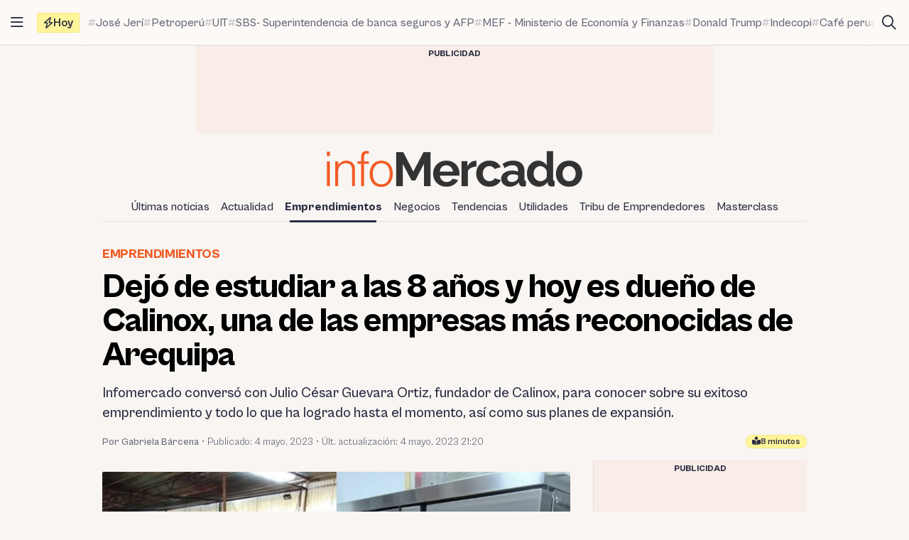

--- FILE ---
content_type: text/html; charset=UTF-8
request_url: https://infomercado.pe/una-de-las-empresas-mas-reconocidas-de-arequipa-historia-como-nacio-calinox-cocinas-040523-gb/
body_size: 22251
content:
<!doctype html>
<html lang="es" >
<head>
	<meta charset="UTF-8" />
	<meta name="viewport" content="width=device-width, initial-scale=1" />

	<meta name='robots' content='index, follow, max-image-preview:large, max-snippet:-1, max-video-preview:-1' />

	<title>Calinox, la empresa que elaboro la cocina del Tío Lenguado</title>
	<meta name="description" content="Desde muy pequeño, Julio César tuvo afinidad para construir cosas con cualquier objeto y muchos años después, decidió crear la marca Calinox" />
	<link rel="canonical" href="https://infomercado.pe/una-de-las-empresas-mas-reconocidas-de-arequipa-historia-como-nacio-calinox-cocinas-040523-gb/" />
	<meta property="og:locale" content="es_ES" />
	<meta property="og:type" content="article" />
	<meta property="og:title" content="Dejó de estudiar a las 8 años y hoy es dueño de Calinox, una de las empresas más reconocidas de Arequipa" />
	<meta property="og:description" content="Desde muy pequeño, Julio César tuvo afinidad para construir cosas con cualquier objeto y muchos años después, decidió crear la marca Calinox" />
	<meta property="og:url" content="https://infomercado.pe/una-de-las-empresas-mas-reconocidas-de-arequipa-historia-como-nacio-calinox-cocinas-040523-gb/" />
	<meta property="og:site_name" content="Infomercado" />
	<meta property="article:publisher" content="https://www.facebook.com/infomercadoperu" />
	<meta property="article:author" content="https://www.facebook.com/gabriela.barcenatinedo" />
	<meta property="article:published_time" content="2023-05-05T00:00:00+00:00" />
	<meta property="article:modified_time" content="2023-05-05T02:20:59+00:00" />
	<meta property="og:image" content="https://infomercado.pe/wp-content/uploads/2023/05/Calinox-1.jpg" />
	<meta property="og:image:width" content="1200" />
	<meta property="og:image:height" content="675" />
	<meta property="og:image:type" content="image/jpeg" />
	<meta name="author" content="Gabriela Bárcena" />
	<meta name="twitter:card" content="summary_large_image" />
	<meta name="twitter:creator" content="@infomercadoperu" />
	<meta name="twitter:site" content="@infomercadoperu" />
	<meta property="og:video" content="https://www.youtube.com/embed/eUdjZLLoYxw" />
	<meta property="og:video:type" content="text/html" />
	<meta property="og:video:duration" content="1283" />
	<meta property="og:video:width" content="480" />
	<meta property="og:video:height" content="270" />
	<meta property="ya:ovs:adult" content="false" />
	<meta property="ya:ovs:upload_date" content="2023-05-05T00:00:00+00:00" />
	<meta property="ya:ovs:allow_embed" content="true" />


<link rel='dns-prefetch' href='//infomercado.pe' />
<link rel="alternate" type="application/rss+xml" title="Infomercado &raquo; Feed" href="https://infomercado.pe/feed/" />
<link rel="alternate" type="application/rss+xml" title="Infomercado &raquo; Feed de los comentarios" href="https://infomercado.pe/comments/feed/" />
<style id='wp-img-auto-sizes-contain-inline-css'>
img:is([sizes=auto i],[sizes^="auto," i]){contain-intrinsic-size:3000px 1500px}
/*# sourceURL=wp-img-auto-sizes-contain-inline-css */
</style>
<style id='classic-theme-styles-inline-css'>
/*! This file is auto-generated */
.wp-block-button__link{color:#fff;background-color:#32373c;border-radius:9999px;box-shadow:none;text-decoration:none;padding:calc(.667em + 2px) calc(1.333em + 2px);font-size:1.125em}.wp-block-file__button{background:#32373c;color:#fff;text-decoration:none}
/*# sourceURL=/wp-includes/css/classic-themes.min.css */
</style>
<link rel='stylesheet' id='infonews-style-css' href='https://infomercado.pe/wp-content/themes/infonews/style.css?ver=1.0.0a5' media='all' />
<link rel='stylesheet' id='infonews-print-style-css' href='https://infomercado.pe/wp-content/themes/infonews/style-print.css?ver=1.0.0a5' media='print' />

		<script id="infonews-global-vars">
			window.infonews = {"site_url":"https:\/\/infomercado.pe\/","rest_base_url":"https:\/\/infomercado.pe\/wp-json\/","template_directory_url":"https:\/\/infomercado.pe\/wp-content\/themes\/infonews","logo":{"color_light":"https:\/\/infomercado.pe\/wp-content\/uploads\/2022\/11\/infomercado-header-logo-color-light.png","color_dark":"https:\/\/infomercado.pe\/wp-content\/uploads\/2022\/11\/infomercado-header-logo-color-dark.png","grayscale_light":"https:\/\/infomercado.pe\/wp-content\/uploads\/2022\/05\/logo-infomercado-grayscale-light.svg","grayscale_dark":"https:\/\/infomercado.pe\/wp-content\/uploads\/2022\/05\/logo-infomercado-grayscale-dark.svg"},"topics":{"posts_per_page":24},"tag_archive_id":null,"category_archive_id":null,"author_archive_id":null,"subscriber_needs_profile":null,"post_id":231442};
		</script>

		<link rel="alternate" href="https://infomercado.pe/" hreflang="x-default" />
<link rel="alternate" href="https://infomercado.pe/" hreflang="es" />
<link rel="alternate" href="https://infomercado.pe/" hreflang="es-pe" />
<link rel="alternate" href="https://infomercado.net/colombia/" hreflang="es-co" />
<link rel="alternate" href="https://infomercado.net/ecuador/" hreflang="es-ec" />
<link rel="alternate" href="https://infomercado.net/mexico/" hreflang="es-mx" />
		
		<style type="text/css" id="infonews-customizer-css">
			:root {
				--color-light-primary: #f15a24;
--color-light-primary-rgb: 241 90 36;
--color-light-primary-2: #e55622;
--color-light-primary-2-rgb: 229 86 34;
				--color-dark-primary: #fdb398;
--color-dark-primary-rgb: 253 179 152;
--color-dark-primary-2: #f0aa90;
--color-dark-primary-2-rgb: 240 170 144;
			}

					</style>

		
		<!-- EZ targeting -->
		<meta name="category" content="emprendimientos" />

		<!-- GTM Data Layer -->
		<script data-no-optimize="1" data-cfasync="false">
			window.dataLayer = window.dataLayer || [];
			window.dataLayer.push({
				'wpCategorySlug': 'emprendimientos',
				'wpAuthorUser': 'gbarcena',
				'loggedInWpUser': ''
			});
		</script>

		
		<script async src="https://securepubads.g.doubleclick.net/tag/js/gpt.js"></script>
		<script>
			window.googletag = window.googletag || {cmd: []};

			googletag.cmd.push(function() {
				
		// Expands to the whole width of the container. Small height.
		var shortContainerMapping = googletag.sizeMapping()
			.addSize([1024, 0], [[728, 90], [970, 90], 'fluid'])
			.addSize([776, 0], [[728, 90]])
			.addSize([0, 0], [[320, 100], [300, 250]])
			.build();

		// Expands to the whole width of the container. Large height on mobile screens.
		var tallContainerMapping = googletag.sizeMapping()
			.addSize([1024, 0], [[970, 90], 'fluid'])
			.addSize([776, 0], [[728, 90]])
			.addSize([640, 0], [[320, 100], [300, 250]])
			.addSize([0, 0], [[300, 250], [300, 600]])
			.build();

		var entryMapping = googletag.sizeMapping()
			//.addSize([1024, 0], [[728, 90], [970, 90]])
			//.addSize([768, 0], [[300, 250], [728, 90]])
			.addSize([640, 0], [[300, 250], [300, 600], [468, 60], [320, 100]])
			.addSize([0, 0], [[320, 100], [300, 250], [300, 600]])
			.build();

		var sidebarMapping = googletag.sizeMapping()
			.addSize([1024, 0], [[300, 250], [300, 600], 'fluid'])
			.addSize([0, 0], [[320, 100], [300, 250], [300, 600]])
			.build();

		/*
		var stickySidebarMapping = googletag.sizeMapping()
			.addSize([1024, 0], [[300, 600], 'fluid'])
			.addSize([0, 0], [[320, 100], [300, 250]])
			.build();
		*/

						
		
			googletag.
				defineSlot(
					'/21687459537/infomercado/Infomercado_2022_Skyscraper_Left',
					[[120, 600], [160, 600]],
					'div-gpt-ad-Infomercado_2022_Skyscraper_Left-0'
				)
				.setTargeting('section', [])
				.addService(googletag.pubads());

			googletag.
				defineSlot(
					'/21687459537/infomercado/Infomercado_2022_Skyscraper_Right',
					[[120, 600], [160, 600]],
					'div-gpt-ad-Infomercado_2022_Skyscraper_Right-0'
				)
				.setTargeting('section', [])
				.addService(googletag.pubads());

		
		googletag.
			defineSlot(
				'/21687459537/infomercado/Infomercado_2022_Header',
				[[320, 100], [300, 250], [728, 90], [970, 90]],
				'div-gpt-ad-Infomercado_2022_Header-0'
			)
			.setTargeting('section', [])
			.addService(googletag.pubads())
			.defineSizeMapping(shortContainerMapping);

		
					googletag
				.defineSlot(
					'/21687459537/infomercado/Infomercado_2022_Article_Top',
					[[320, 100]],
					'div-gpt-ad-Infomercado_2022_Article_Top-0'
				)
				.addService(googletag.pubads())
				.defineSizeMapping(entryMapping);

			googletag
				.defineSlot(
					'/21687459537/infomercado/Infomercado_2022_Article_Bottom',
					[[320, 50], [320, 100], [300, 250], [300, 600]],
					'div-gpt-ad-Infomercado_2022_Article_Bottom-0'
				)
				.addService(googletag.pubads())
				.defineSizeMapping(entryMapping);

			googletag
				.defineSlot(
					'/21687459537/infomercado/Infomercado_2022_Article_After_Video',
					[[320, 100], [300, 250]],
					'div-gpt-ad-Infomercado_2022_Article_After_Video-0'
				)
				.addService(googletag.pubads())
				.defineSizeMapping(sidebarMapping);
		
					googletag
				.defineSlot(
					'/21687459537/infomercado/Infomercado_2022_Article_Sidebar_Top',
					[[320, 100], [300, 250]],
					'div-gpt-ad-Infomercado_2022_Article_Sidebar_Top-0'
				)
				.addService(googletag.pubads())
				.defineSizeMapping(sidebarMapping);

			googletag
				.defineSlot(
					'/21687459537/infomercado/Infomercado_2022_Article_Sidebar_Middle',
					[[320, 100]],
					'div-gpt-ad-Infomercado_2022_Article_Sidebar_Middle-0'
				)
				.addService(googletag.pubads());

			googletag
				.defineSlot(
					'/21687459537/infomercado/Infomercado_2022_Article_Sidebar_Middle',
					[[320, 100]],
					'div-gpt-ad-Infomercado_2022_Article_Sidebar_Middle-1'
				)
				.addService(googletag.pubads());

			googletag
				.defineSlot(
					'/21687459537/infomercado/Infomercado_2022_Article_Sidebar_Sticky',
					[[300, 600]],
					'div-gpt-ad-Infomercado_2022_Article_Sidebar_Sticky-0'
				)
				.addService(googletag.pubads());
		
		googletag.
			defineSlot(
				'/21687459537/infomercado/Infomercado_2022_Footer_After',
				[[320, 100], [728, 90], [970, 90]],
				'div-gpt-ad-Infomercado_2022_Footer_After-0'
			)
			.setTargeting('section', [])
			.addService(googletag.pubads())
			.defineSizeMapping(tallContainerMapping);

						
				
				googletag.pubads().setCentering(true);
        		googletag.pubads().enableLazyLoad({
					// Fetch slots within 2 viewports.
					fetchMarginPercent: 200,
					// Render slots within 2 viewports.
					renderMarginPercent: 200,
					// Double the above values on mobile, where viewports are smaller
					// and users tend to scroll faster.
					mobileScaling: 1.0
				});
				//googletag.pubads().enableVideoAds();
				//googletag.pubads().enableSingleRequest();

				// Register event handlers to observe lazy loading behavior.
				googletag.pubads().addEventListener('slotRequested', function(event) {
					console.log(event.slot.getSlotElementId(), 'fetched');
				});

				googletag.pubads().addEventListener('slotOnload', function(event) {
					console.log(event.slot.getSlotElementId(), 'rendered');
				});

				googletag.enableServices();
			});
		</script>

		<link rel="icon" href="https://infomercado.pe/wp-content/uploads/2019/06/cropped-infomercadoredondo-32x32.png" sizes="32x32" />
<link rel="icon" href="https://infomercado.pe/wp-content/uploads/2019/06/cropped-infomercadoredondo-192x192.png" sizes="192x192" />
<link rel="apple-touch-icon" href="https://infomercado.pe/wp-content/uploads/2019/06/cropped-infomercadoredondo-180x180.png" />
<meta name="msapplication-TileImage" content="https://infomercado.pe/wp-content/uploads/2019/06/cropped-infomercadoredondo-270x270.png" />
<script>window.pushMST_config={"vapidPK":"BMq37yzPAelNP7G4ONppoUNvV1KPAP0RmS3V7otLUkIXdL8zRyDTjDLQ4gyvHa2m49ZMFOoYSD4m6Nq8ffZU2UM","enableOverlay":true,"swPath":"/sw.js","i18n":{}};
	var pushmasterTag = document.createElement('script');
	pushmasterTag.src = "https://cdn.pushmaster-cdn.xyz/scripts/publishers/621fa866da58ce0009c0a68f/SDK.js";
	pushmasterTag.setAttribute('defer','');

	var firstScriptTag = document.getElementsByTagName('script')[0];
	firstScriptTag.parentNode.insertBefore(pushmasterTag, firstScriptTag);
</script><style id='wp-block-heading-inline-css'>
h1:where(.wp-block-heading).has-background,h2:where(.wp-block-heading).has-background,h3:where(.wp-block-heading).has-background,h4:where(.wp-block-heading).has-background,h5:where(.wp-block-heading).has-background,h6:where(.wp-block-heading).has-background{padding:1.25em 2.375em}h1.has-text-align-left[style*=writing-mode]:where([style*=vertical-lr]),h1.has-text-align-right[style*=writing-mode]:where([style*=vertical-rl]),h2.has-text-align-left[style*=writing-mode]:where([style*=vertical-lr]),h2.has-text-align-right[style*=writing-mode]:where([style*=vertical-rl]),h3.has-text-align-left[style*=writing-mode]:where([style*=vertical-lr]),h3.has-text-align-right[style*=writing-mode]:where([style*=vertical-rl]),h4.has-text-align-left[style*=writing-mode]:where([style*=vertical-lr]),h4.has-text-align-right[style*=writing-mode]:where([style*=vertical-rl]),h5.has-text-align-left[style*=writing-mode]:where([style*=vertical-lr]),h5.has-text-align-right[style*=writing-mode]:where([style*=vertical-rl]),h6.has-text-align-left[style*=writing-mode]:where([style*=vertical-lr]),h6.has-text-align-right[style*=writing-mode]:where([style*=vertical-rl]){rotate:180deg}
/*# sourceURL=https://infomercado.pe/wp-includes/blocks/heading/style.min.css */
</style>
<style id='wp-block-image-inline-css'>
.wp-block-image>a,.wp-block-image>figure>a{display:inline-block}.wp-block-image img{box-sizing:border-box;height:auto;max-width:100%;vertical-align:bottom}@media not (prefers-reduced-motion){.wp-block-image img.hide{visibility:hidden}.wp-block-image img.show{animation:show-content-image .4s}}.wp-block-image[style*=border-radius] img,.wp-block-image[style*=border-radius]>a{border-radius:inherit}.wp-block-image.has-custom-border img{box-sizing:border-box}.wp-block-image.aligncenter{text-align:center}.wp-block-image.alignfull>a,.wp-block-image.alignwide>a{width:100%}.wp-block-image.alignfull img,.wp-block-image.alignwide img{height:auto;width:100%}.wp-block-image .aligncenter,.wp-block-image .alignleft,.wp-block-image .alignright,.wp-block-image.aligncenter,.wp-block-image.alignleft,.wp-block-image.alignright{display:table}.wp-block-image .aligncenter>figcaption,.wp-block-image .alignleft>figcaption,.wp-block-image .alignright>figcaption,.wp-block-image.aligncenter>figcaption,.wp-block-image.alignleft>figcaption,.wp-block-image.alignright>figcaption{caption-side:bottom;display:table-caption}.wp-block-image .alignleft{float:left;margin:.5em 1em .5em 0}.wp-block-image .alignright{float:right;margin:.5em 0 .5em 1em}.wp-block-image .aligncenter{margin-left:auto;margin-right:auto}.wp-block-image :where(figcaption){margin-bottom:1em;margin-top:.5em}.wp-block-image.is-style-circle-mask img{border-radius:9999px}@supports ((-webkit-mask-image:none) or (mask-image:none)) or (-webkit-mask-image:none){.wp-block-image.is-style-circle-mask img{border-radius:0;-webkit-mask-image:url('data:image/svg+xml;utf8,<svg viewBox="0 0 100 100" xmlns="http://www.w3.org/2000/svg"><circle cx="50" cy="50" r="50"/></svg>');mask-image:url('data:image/svg+xml;utf8,<svg viewBox="0 0 100 100" xmlns="http://www.w3.org/2000/svg"><circle cx="50" cy="50" r="50"/></svg>');mask-mode:alpha;-webkit-mask-position:center;mask-position:center;-webkit-mask-repeat:no-repeat;mask-repeat:no-repeat;-webkit-mask-size:contain;mask-size:contain}}:root :where(.wp-block-image.is-style-rounded img,.wp-block-image .is-style-rounded img){border-radius:9999px}.wp-block-image figure{margin:0}.wp-lightbox-container{display:flex;flex-direction:column;position:relative}.wp-lightbox-container img{cursor:zoom-in}.wp-lightbox-container img:hover+button{opacity:1}.wp-lightbox-container button{align-items:center;backdrop-filter:blur(16px) saturate(180%);background-color:#5a5a5a40;border:none;border-radius:4px;cursor:zoom-in;display:flex;height:20px;justify-content:center;opacity:0;padding:0;position:absolute;right:16px;text-align:center;top:16px;width:20px;z-index:100}@media not (prefers-reduced-motion){.wp-lightbox-container button{transition:opacity .2s ease}}.wp-lightbox-container button:focus-visible{outline:3px auto #5a5a5a40;outline:3px auto -webkit-focus-ring-color;outline-offset:3px}.wp-lightbox-container button:hover{cursor:pointer;opacity:1}.wp-lightbox-container button:focus{opacity:1}.wp-lightbox-container button:focus,.wp-lightbox-container button:hover,.wp-lightbox-container button:not(:hover):not(:active):not(.has-background){background-color:#5a5a5a40;border:none}.wp-lightbox-overlay{box-sizing:border-box;cursor:zoom-out;height:100vh;left:0;overflow:hidden;position:fixed;top:0;visibility:hidden;width:100%;z-index:100000}.wp-lightbox-overlay .close-button{align-items:center;cursor:pointer;display:flex;justify-content:center;min-height:40px;min-width:40px;padding:0;position:absolute;right:calc(env(safe-area-inset-right) + 16px);top:calc(env(safe-area-inset-top) + 16px);z-index:5000000}.wp-lightbox-overlay .close-button:focus,.wp-lightbox-overlay .close-button:hover,.wp-lightbox-overlay .close-button:not(:hover):not(:active):not(.has-background){background:none;border:none}.wp-lightbox-overlay .lightbox-image-container{height:var(--wp--lightbox-container-height);left:50%;overflow:hidden;position:absolute;top:50%;transform:translate(-50%,-50%);transform-origin:top left;width:var(--wp--lightbox-container-width);z-index:9999999999}.wp-lightbox-overlay .wp-block-image{align-items:center;box-sizing:border-box;display:flex;height:100%;justify-content:center;margin:0;position:relative;transform-origin:0 0;width:100%;z-index:3000000}.wp-lightbox-overlay .wp-block-image img{height:var(--wp--lightbox-image-height);min-height:var(--wp--lightbox-image-height);min-width:var(--wp--lightbox-image-width);width:var(--wp--lightbox-image-width)}.wp-lightbox-overlay .wp-block-image figcaption{display:none}.wp-lightbox-overlay button{background:none;border:none}.wp-lightbox-overlay .scrim{background-color:#fff;height:100%;opacity:.9;position:absolute;width:100%;z-index:2000000}.wp-lightbox-overlay.active{visibility:visible}@media not (prefers-reduced-motion){.wp-lightbox-overlay.active{animation:turn-on-visibility .25s both}.wp-lightbox-overlay.active img{animation:turn-on-visibility .35s both}.wp-lightbox-overlay.show-closing-animation:not(.active){animation:turn-off-visibility .35s both}.wp-lightbox-overlay.show-closing-animation:not(.active) img{animation:turn-off-visibility .25s both}.wp-lightbox-overlay.zoom.active{animation:none;opacity:1;visibility:visible}.wp-lightbox-overlay.zoom.active .lightbox-image-container{animation:lightbox-zoom-in .4s}.wp-lightbox-overlay.zoom.active .lightbox-image-container img{animation:none}.wp-lightbox-overlay.zoom.active .scrim{animation:turn-on-visibility .4s forwards}.wp-lightbox-overlay.zoom.show-closing-animation:not(.active){animation:none}.wp-lightbox-overlay.zoom.show-closing-animation:not(.active) .lightbox-image-container{animation:lightbox-zoom-out .4s}.wp-lightbox-overlay.zoom.show-closing-animation:not(.active) .lightbox-image-container img{animation:none}.wp-lightbox-overlay.zoom.show-closing-animation:not(.active) .scrim{animation:turn-off-visibility .4s forwards}}@keyframes show-content-image{0%{visibility:hidden}99%{visibility:hidden}to{visibility:visible}}@keyframes turn-on-visibility{0%{opacity:0}to{opacity:1}}@keyframes turn-off-visibility{0%{opacity:1;visibility:visible}99%{opacity:0;visibility:visible}to{opacity:0;visibility:hidden}}@keyframes lightbox-zoom-in{0%{transform:translate(calc((-100vw + var(--wp--lightbox-scrollbar-width))/2 + var(--wp--lightbox-initial-left-position)),calc(-50vh + var(--wp--lightbox-initial-top-position))) scale(var(--wp--lightbox-scale))}to{transform:translate(-50%,-50%) scale(1)}}@keyframes lightbox-zoom-out{0%{transform:translate(-50%,-50%) scale(1);visibility:visible}99%{visibility:visible}to{transform:translate(calc((-100vw + var(--wp--lightbox-scrollbar-width))/2 + var(--wp--lightbox-initial-left-position)),calc(-50vh + var(--wp--lightbox-initial-top-position))) scale(var(--wp--lightbox-scale));visibility:hidden}}
/*# sourceURL=https://infomercado.pe/wp-includes/blocks/image/style.min.css */
</style>
<style id='wp-block-list-inline-css'>
ol,ul{box-sizing:border-box}:root :where(.wp-block-list.has-background){padding:1.25em 2.375em}
/*# sourceURL=https://infomercado.pe/wp-includes/blocks/list/style.min.css */
</style>
<style id='wp-block-embed-inline-css'>
.wp-block-embed.alignleft,.wp-block-embed.alignright,.wp-block[data-align=left]>[data-type="core/embed"],.wp-block[data-align=right]>[data-type="core/embed"]{max-width:360px;width:100%}.wp-block-embed.alignleft .wp-block-embed__wrapper,.wp-block-embed.alignright .wp-block-embed__wrapper,.wp-block[data-align=left]>[data-type="core/embed"] .wp-block-embed__wrapper,.wp-block[data-align=right]>[data-type="core/embed"] .wp-block-embed__wrapper{min-width:280px}.wp-block-cover .wp-block-embed{min-height:240px;min-width:320px}.wp-block-embed{overflow-wrap:break-word}.wp-block-embed :where(figcaption){margin-bottom:1em;margin-top:.5em}.wp-block-embed iframe{max-width:100%}.wp-block-embed__wrapper{position:relative}.wp-embed-responsive .wp-has-aspect-ratio .wp-block-embed__wrapper:before{content:"";display:block;padding-top:50%}.wp-embed-responsive .wp-has-aspect-ratio iframe{bottom:0;height:100%;left:0;position:absolute;right:0;top:0;width:100%}.wp-embed-responsive .wp-embed-aspect-21-9 .wp-block-embed__wrapper:before{padding-top:42.85%}.wp-embed-responsive .wp-embed-aspect-18-9 .wp-block-embed__wrapper:before{padding-top:50%}.wp-embed-responsive .wp-embed-aspect-16-9 .wp-block-embed__wrapper:before{padding-top:56.25%}.wp-embed-responsive .wp-embed-aspect-4-3 .wp-block-embed__wrapper:before{padding-top:75%}.wp-embed-responsive .wp-embed-aspect-1-1 .wp-block-embed__wrapper:before{padding-top:100%}.wp-embed-responsive .wp-embed-aspect-9-16 .wp-block-embed__wrapper:before{padding-top:177.77%}.wp-embed-responsive .wp-embed-aspect-1-2 .wp-block-embed__wrapper:before{padding-top:200%}
/*# sourceURL=https://infomercado.pe/wp-includes/blocks/embed/style.min.css */
</style>
<style id='wp-block-paragraph-inline-css'>
.is-small-text{font-size:.875em}.is-regular-text{font-size:1em}.is-large-text{font-size:2.25em}.is-larger-text{font-size:3em}.has-drop-cap:not(:focus):first-letter{float:left;font-size:8.4em;font-style:normal;font-weight:100;line-height:.68;margin:.05em .1em 0 0;text-transform:uppercase}body.rtl .has-drop-cap:not(:focus):first-letter{float:none;margin-left:.1em}p.has-drop-cap.has-background{overflow:hidden}:root :where(p.has-background){padding:1.25em 2.375em}:where(p.has-text-color:not(.has-link-color)) a{color:inherit}p.has-text-align-left[style*="writing-mode:vertical-lr"],p.has-text-align-right[style*="writing-mode:vertical-rl"]{rotate:180deg}
/*# sourceURL=https://infomercado.pe/wp-includes/blocks/paragraph/style.min.css */
</style>
<style id='global-styles-inline-css'>
:root{--wp--preset--aspect-ratio--square: 1;--wp--preset--aspect-ratio--4-3: 4/3;--wp--preset--aspect-ratio--3-4: 3/4;--wp--preset--aspect-ratio--3-2: 3/2;--wp--preset--aspect-ratio--2-3: 2/3;--wp--preset--aspect-ratio--16-9: 16/9;--wp--preset--aspect-ratio--9-16: 9/16;--wp--preset--color--black: #000000;--wp--preset--color--cyan-bluish-gray: #abb8c3;--wp--preset--color--white: #ffffff;--wp--preset--color--pale-pink: #f78da7;--wp--preset--color--vivid-red: #cf2e2e;--wp--preset--color--luminous-vivid-orange: #ff6900;--wp--preset--color--luminous-vivid-amber: #fcb900;--wp--preset--color--light-green-cyan: #7bdcb5;--wp--preset--color--vivid-green-cyan: #00d084;--wp--preset--color--pale-cyan-blue: #8ed1fc;--wp--preset--color--vivid-cyan-blue: #0693e3;--wp--preset--color--vivid-purple: #9b51e0;--wp--preset--gradient--vivid-cyan-blue-to-vivid-purple: linear-gradient(135deg,rgb(6,147,227) 0%,rgb(155,81,224) 100%);--wp--preset--gradient--light-green-cyan-to-vivid-green-cyan: linear-gradient(135deg,rgb(122,220,180) 0%,rgb(0,208,130) 100%);--wp--preset--gradient--luminous-vivid-amber-to-luminous-vivid-orange: linear-gradient(135deg,rgb(252,185,0) 0%,rgb(255,105,0) 100%);--wp--preset--gradient--luminous-vivid-orange-to-vivid-red: linear-gradient(135deg,rgb(255,105,0) 0%,rgb(207,46,46) 100%);--wp--preset--gradient--very-light-gray-to-cyan-bluish-gray: linear-gradient(135deg,rgb(238,238,238) 0%,rgb(169,184,195) 100%);--wp--preset--gradient--cool-to-warm-spectrum: linear-gradient(135deg,rgb(74,234,220) 0%,rgb(151,120,209) 20%,rgb(207,42,186) 40%,rgb(238,44,130) 60%,rgb(251,105,98) 80%,rgb(254,248,76) 100%);--wp--preset--gradient--blush-light-purple: linear-gradient(135deg,rgb(255,206,236) 0%,rgb(152,150,240) 100%);--wp--preset--gradient--blush-bordeaux: linear-gradient(135deg,rgb(254,205,165) 0%,rgb(254,45,45) 50%,rgb(107,0,62) 100%);--wp--preset--gradient--luminous-dusk: linear-gradient(135deg,rgb(255,203,112) 0%,rgb(199,81,192) 50%,rgb(65,88,208) 100%);--wp--preset--gradient--pale-ocean: linear-gradient(135deg,rgb(255,245,203) 0%,rgb(182,227,212) 50%,rgb(51,167,181) 100%);--wp--preset--gradient--electric-grass: linear-gradient(135deg,rgb(202,248,128) 0%,rgb(113,206,126) 100%);--wp--preset--gradient--midnight: linear-gradient(135deg,rgb(2,3,129) 0%,rgb(40,116,252) 100%);--wp--preset--font-size--small: 13px;--wp--preset--font-size--medium: 20px;--wp--preset--font-size--large: 36px;--wp--preset--font-size--x-large: 42px;--wp--preset--spacing--20: 0.44rem;--wp--preset--spacing--30: 0.67rem;--wp--preset--spacing--40: 1rem;--wp--preset--spacing--50: 1.5rem;--wp--preset--spacing--60: 2.25rem;--wp--preset--spacing--70: 3.38rem;--wp--preset--spacing--80: 5.06rem;--wp--preset--shadow--natural: 6px 6px 9px rgba(0, 0, 0, 0.2);--wp--preset--shadow--deep: 12px 12px 50px rgba(0, 0, 0, 0.4);--wp--preset--shadow--sharp: 6px 6px 0px rgba(0, 0, 0, 0.2);--wp--preset--shadow--outlined: 6px 6px 0px -3px rgb(255, 255, 255), 6px 6px rgb(0, 0, 0);--wp--preset--shadow--crisp: 6px 6px 0px rgb(0, 0, 0);}:where(.is-layout-flex){gap: 0.5em;}:where(.is-layout-grid){gap: 0.5em;}body .is-layout-flex{display: flex;}.is-layout-flex{flex-wrap: wrap;align-items: center;}.is-layout-flex > :is(*, div){margin: 0;}body .is-layout-grid{display: grid;}.is-layout-grid > :is(*, div){margin: 0;}:where(.wp-block-columns.is-layout-flex){gap: 2em;}:where(.wp-block-columns.is-layout-grid){gap: 2em;}:where(.wp-block-post-template.is-layout-flex){gap: 1.25em;}:where(.wp-block-post-template.is-layout-grid){gap: 1.25em;}.has-black-color{color: var(--wp--preset--color--black) !important;}.has-cyan-bluish-gray-color{color: var(--wp--preset--color--cyan-bluish-gray) !important;}.has-white-color{color: var(--wp--preset--color--white) !important;}.has-pale-pink-color{color: var(--wp--preset--color--pale-pink) !important;}.has-vivid-red-color{color: var(--wp--preset--color--vivid-red) !important;}.has-luminous-vivid-orange-color{color: var(--wp--preset--color--luminous-vivid-orange) !important;}.has-luminous-vivid-amber-color{color: var(--wp--preset--color--luminous-vivid-amber) !important;}.has-light-green-cyan-color{color: var(--wp--preset--color--light-green-cyan) !important;}.has-vivid-green-cyan-color{color: var(--wp--preset--color--vivid-green-cyan) !important;}.has-pale-cyan-blue-color{color: var(--wp--preset--color--pale-cyan-blue) !important;}.has-vivid-cyan-blue-color{color: var(--wp--preset--color--vivid-cyan-blue) !important;}.has-vivid-purple-color{color: var(--wp--preset--color--vivid-purple) !important;}.has-black-background-color{background-color: var(--wp--preset--color--black) !important;}.has-cyan-bluish-gray-background-color{background-color: var(--wp--preset--color--cyan-bluish-gray) !important;}.has-white-background-color{background-color: var(--wp--preset--color--white) !important;}.has-pale-pink-background-color{background-color: var(--wp--preset--color--pale-pink) !important;}.has-vivid-red-background-color{background-color: var(--wp--preset--color--vivid-red) !important;}.has-luminous-vivid-orange-background-color{background-color: var(--wp--preset--color--luminous-vivid-orange) !important;}.has-luminous-vivid-amber-background-color{background-color: var(--wp--preset--color--luminous-vivid-amber) !important;}.has-light-green-cyan-background-color{background-color: var(--wp--preset--color--light-green-cyan) !important;}.has-vivid-green-cyan-background-color{background-color: var(--wp--preset--color--vivid-green-cyan) !important;}.has-pale-cyan-blue-background-color{background-color: var(--wp--preset--color--pale-cyan-blue) !important;}.has-vivid-cyan-blue-background-color{background-color: var(--wp--preset--color--vivid-cyan-blue) !important;}.has-vivid-purple-background-color{background-color: var(--wp--preset--color--vivid-purple) !important;}.has-black-border-color{border-color: var(--wp--preset--color--black) !important;}.has-cyan-bluish-gray-border-color{border-color: var(--wp--preset--color--cyan-bluish-gray) !important;}.has-white-border-color{border-color: var(--wp--preset--color--white) !important;}.has-pale-pink-border-color{border-color: var(--wp--preset--color--pale-pink) !important;}.has-vivid-red-border-color{border-color: var(--wp--preset--color--vivid-red) !important;}.has-luminous-vivid-orange-border-color{border-color: var(--wp--preset--color--luminous-vivid-orange) !important;}.has-luminous-vivid-amber-border-color{border-color: var(--wp--preset--color--luminous-vivid-amber) !important;}.has-light-green-cyan-border-color{border-color: var(--wp--preset--color--light-green-cyan) !important;}.has-vivid-green-cyan-border-color{border-color: var(--wp--preset--color--vivid-green-cyan) !important;}.has-pale-cyan-blue-border-color{border-color: var(--wp--preset--color--pale-cyan-blue) !important;}.has-vivid-cyan-blue-border-color{border-color: var(--wp--preset--color--vivid-cyan-blue) !important;}.has-vivid-purple-border-color{border-color: var(--wp--preset--color--vivid-purple) !important;}.has-vivid-cyan-blue-to-vivid-purple-gradient-background{background: var(--wp--preset--gradient--vivid-cyan-blue-to-vivid-purple) !important;}.has-light-green-cyan-to-vivid-green-cyan-gradient-background{background: var(--wp--preset--gradient--light-green-cyan-to-vivid-green-cyan) !important;}.has-luminous-vivid-amber-to-luminous-vivid-orange-gradient-background{background: var(--wp--preset--gradient--luminous-vivid-amber-to-luminous-vivid-orange) !important;}.has-luminous-vivid-orange-to-vivid-red-gradient-background{background: var(--wp--preset--gradient--luminous-vivid-orange-to-vivid-red) !important;}.has-very-light-gray-to-cyan-bluish-gray-gradient-background{background: var(--wp--preset--gradient--very-light-gray-to-cyan-bluish-gray) !important;}.has-cool-to-warm-spectrum-gradient-background{background: var(--wp--preset--gradient--cool-to-warm-spectrum) !important;}.has-blush-light-purple-gradient-background{background: var(--wp--preset--gradient--blush-light-purple) !important;}.has-blush-bordeaux-gradient-background{background: var(--wp--preset--gradient--blush-bordeaux) !important;}.has-luminous-dusk-gradient-background{background: var(--wp--preset--gradient--luminous-dusk) !important;}.has-pale-ocean-gradient-background{background: var(--wp--preset--gradient--pale-ocean) !important;}.has-electric-grass-gradient-background{background: var(--wp--preset--gradient--electric-grass) !important;}.has-midnight-gradient-background{background: var(--wp--preset--gradient--midnight) !important;}.has-small-font-size{font-size: var(--wp--preset--font-size--small) !important;}.has-medium-font-size{font-size: var(--wp--preset--font-size--medium) !important;}.has-large-font-size{font-size: var(--wp--preset--font-size--large) !important;}.has-x-large-font-size{font-size: var(--wp--preset--font-size--x-large) !important;}
/*# sourceURL=global-styles-inline-css */
</style>
</head>

<body class="wp-singular post-template-default single single-post postid-231442 single-format-standard wp-custom-logo wp-embed-responsive wp-theme-infonews wp-child-theme-infomercado no-js bg-earth-200 dark:bg-dark-background antialiased">


		<noscript><iframe src="https://www.googletagmanager.com/ns.html?id=GTM-NQVBW95" height="0" width="0" style="display:none;visibility:hidden"></iframe></noscript>

		
<div id="page" class="site relative">
	<a class="skip-link screen-reader-text" href="#content">Saltar al contenido</a>

<div id="site-drawer-modal" class="modal" aria-hidden="true">

	<div class="modal__overlay" tabindex="-1" data-micromodal-close>

		<div id="site-drawer" class="modal__container modal__container--drawer" role="dialog" aria-modal="true" aria-label="Main navigation">

			<button
				class="modal__close btn-circle btn-circle_in-header absolute top-1 right-1 z-10"
				title="Cerrar menú"
				data-micromodal-close
			>
				<i class="fa-regular fa-xmark"></i>
			</button>

			<div id="modal-1-content" class="mondal__content modal__content--drawer">
				
<div class="drawer-widget">
	<ul>
		<li class="list-item">
			<a href="https://infomercado.pe/">
				<i class="list-icon fa-regular fa-bolt-lightning"></i>
				<span class="list-content">Titulares</span>
			</a>
		</li>

		<li class="list-item">
			<a href="https://infomercado.pe/?s=">
				<i class="list-icon fa-regular fa-magnifying-glass"></i>
				<span class="list-content">Buscar</span>
			</a>
		</li>

		<li class="list-item">
			<a href="https://infomercado.pe/topics/">
				<i class="list-icon fa-regular fa-hashtag"></i>
				<span class="list-content">Temas</span>
			</a>
		</li>

					<li class="list-item">
				<a href="https://infomercado.pe/videos/">
					<i class="list-icon fa-regular fa-camcorder"></i>
					<span class="list-content">Videos</span>
				</a>
			</li>
			</ul>
</div>



	<div class="drawer-widget">
		<ul id="drawer-menu" class=""><li class="list-item"><a href="https://infomercado.pe/ultimas-noticias/"><i class="list-icon fa-regular fa-newspaper"></i><span class="list-content">Últimas noticias</span></a></li>
<li class="list-item"><a href="https://infomercado.pe/actualidad/"><i class="list-icon fa-regular fa-newspaper"></i><span class="list-content">Actualidad</span></a></li>
<li class="list-item active"><a href="https://infomercado.pe/negocios/emprendimientos/"><i class="list-icon fa-regular fa-newspaper"></i><span class="list-content">Emprendimientos</span></a></li>
<li class="list-item"><a href="https://infomercado.pe/negocios/"><i class="list-icon fa-regular fa-newspaper"></i><span class="list-content">Negocios</span></a>
<ul class="sub-menu">
	<li class="list-item"><a href="https://infomercado.pe/negocios/sectores/" title="Noticias relevantes y ampliadas por sector: minería, agricultura, etc."><i class="list-icon fa-solid fa-circle-small"></i><span class="list-content">Sectores</span></a></li>
	<li class="list-item"><a href="https://infomercado.pe/negocios/finanzas/"><i class="list-icon fa-solid fa-circle-small"></i><span class="list-content">Finanzas</span></a></li>
	<li class="list-item"><a href="https://infomercado.pe/negocios/startups/"><i class="list-icon fa-solid fa-circle-small"></i><span class="list-content">Startups</span></a></li>
</ul>
</li>
<li class="list-item"><a href="https://infomercado.pe/tendencias/"><i class="list-icon fa-regular fa-newspaper"></i><span class="list-content">Tendencias</span></a></li>
<li class="list-item"><a href="https://infomercado.pe/utilidades/"><i class="list-icon fa-regular fa-newspaper"></i><span class="list-content">Utilidades</span></a></li>
<li class="list-item"><a href="https://infomercado.pe/tribu"><i class="list-icon fa-regular fa-newspaper"></i><span class="list-content">Tribu de Emprendedores</span></a></li>
<li class="list-item"><a href="https://infomercado.pe/masterclass"><i class="list-icon fa-regular fa-newspaper"></i><span class="list-content">Masterclass</span></a></li>
</ul>	</div>




	<div class="drawer-widget">
		<ul>
							
				<li class="list-item active">
					<a href="https://infomercado.pe/">
													<span class="list-icon">
								<img src="https://infomercado.pe/wp-content/uploads/2022/10/flag-peru.png" width="20" height="20" aria-hidden="true">
							</span>
						
						<span class="list-content">Perú</span>
					</a>
				</li>
							
				<li class="list-item ">
					<a href="https://infomercado.net/colombia/">
													<span class="list-icon">
								<img src="https://infomercado.pe/wp-content/uploads/sites/3/2022/12/flag-colombia.png" width="20" height="20" aria-hidden="true">
							</span>
						
						<span class="list-content">Colombia</span>
					</a>
				</li>
							
				<li class="list-item ">
					<a href="https://infomercado.net/ecuador/">
													<span class="list-icon">
								<img src="https://infomercado.pe/wp-content/uploads/sites/4/2022/12/flag-ecuador.png" width="20" height="20" aria-hidden="true">
							</span>
						
						<span class="list-content">Ecuador</span>
					</a>
				</li>
							
				<li class="list-item ">
					<a href="https://infomercado.net/mexico/">
													<span class="list-icon">
								<img src="https://infomercado.pe/wp-content/uploads/sites/5/2023/01/flag-mexico.png" width="20" height="20" aria-hidden="true">
							</span>
						
						<span class="list-content">México</span>
					</a>
				</li>
					</ul>
	</div>


<!--
-->

	<div>
		<p class="text-body-100 mx-4 mb-4 mt-8 text-sm leading-tight">
			© Inversiones Digitales FVR SAC. Todos los derechos reservados.		</p>
	</div>
			</div>

		</div>

	</div>
</div>

<div id="site-topbar" class="site-bar bg-earth-100 transition-all sticky inset-x-0 top-0 z-40 ">
	<div class="flex h-16 items-stretch pl-1 pr-2 gap-1 border-b border-earth-400">
		<button
			class="btn-circle btn-circle_in-header self-center"
			title="Abrir/cerrar menú principal"
			data-micromodal-trigger="site-drawer-modal"
		>
			<i class="fa-regular fa-bars"></i>
		</button>

		<div class="flex items-center flex-grow min-w-0">
			
	<a
		id="site-topbar-logo"
		class="inline-flex flex-shrink-0 flex-col relative text-left transition-all max-w-max w-full overflow-hidden"
		href="https://infomercado.pe/"
		title="Ir a la página principal"
	>
		<img
			class="inline-block dark:hidden max-w-none"
			width="160"
			height="23"
			src="https://infomercado.pe/wp-content/uploads/2022/11/infomercado-bar-logo-color-light.png"
			alt="Infomercado logo"

			srcset="https://infomercado.pe/wp-content/uploads/2022/11/infomercado-bar-logo-color-light.png, https://infomercado.pe/wp-content/uploads/2022/11/infomercado-bar-logo-color-light@2x.png 2x"		/>

			</a>

	
			<div id="site-tags-desktop" class="hidden md:flex flex-grow ml-2 min-w-0">
				

	<div class="flex min-w-0">
		<div class="flex flex-shrink-0 flex-nowrap self-center items-center gap-1 h-7 px-2 leading-none rounded-sm font-bold bg-[#FFF59A] border border-[#F4E97F]">
			<i class="fa-regular fa-bolt"></i>
			<span>Hoy</span>
		</div>

		<div class="min-w-0 relative">
			<div class="absolute inset-y-0 w-4 left-0 bg-gradient-to-r from-earth-100 dark:from-dark-card-background"></div>

			<div class="flex py-4 px-3 gap-3 overflow-auto scrollbar-hide text-body-100 font-medium text-base">
				
					<a
						class="site-tag inline-flex gap-px items-center flex-nowrap whitespace-nowrap group/tag hover:text-body-200"
						href="https://infomercado.pe/quien-asumiria-la-presidencia-del-peru-si-vacan-a-jose-jeri/"
					>
						<i class="fa-regular fa-hashtag opacity-40 group-hover/tag:opacity-100 text-xs"></i>
						<span class="group-hover/tag:underline">José Jerí</span>
					</a>

				
					<a
						class="site-tag inline-flex gap-px items-center flex-nowrap whitespace-nowrap group/tag hover:text-body-200"
						href="https://infomercado.pe/petroperu-busca-liquidez-con-plan-de-reestructuracion-como-impactara-en-el-bolsillo-de-los-peruanos/"
					>
						<i class="fa-regular fa-hashtag opacity-40 group-hover/tag:opacity-100 text-xs"></i>
						<span class="group-hover/tag:underline">Petroperú</span>
					</a>

				
					<a
						class="site-tag inline-flex gap-px items-center flex-nowrap whitespace-nowrap group/tag hover:text-body-200"
						href="https://infomercado.pe/editorial-santillana-advierte-riesgo-de-quiebra-tras-multa-de-indecopi/"
					>
						<i class="fa-regular fa-hashtag opacity-40 group-hover/tag:opacity-100 text-xs"></i>
						<span class="group-hover/tag:underline">UIT</span>
					</a>

				
					<a
						class="site-tag inline-flex gap-px items-center flex-nowrap whitespace-nowrap group/tag hover:text-body-200"
						href="https://infomercado.pe/btg-pactual-inicia-proceso-regulatorio-para-constituir-banco-en-peru/"
					>
						<i class="fa-regular fa-hashtag opacity-40 group-hover/tag:opacity-100 text-xs"></i>
						<span class="group-hover/tag:underline">SBS- Superintendencia de banca seguros y AFP</span>
					</a>

				
					<a
						class="site-tag inline-flex gap-px items-center flex-nowrap whitespace-nowrap group/tag hover:text-body-200"
						href="https://infomercado.pe/aprueban-aumento-de-aguinaldo-y-bono-de-escolaridad-a-s-3500-quienes-son-los-beneficiarios/"
					>
						<i class="fa-regular fa-hashtag opacity-40 group-hover/tag:opacity-100 text-xs"></i>
						<span class="group-hover/tag:underline">MEF - Ministerio de Economía y Finanzas</span>
					</a>

				
					<a
						class="site-tag inline-flex gap-px items-center flex-nowrap whitespace-nowrap group/tag hover:text-body-200"
						href="https://infomercado.pe/cobre-registro-su-nivel-mas-bajo-en-dos-semanas-tras-decision-de-trump-de-no-imponer-aranceles-en-europa/"
					>
						<i class="fa-regular fa-hashtag opacity-40 group-hover/tag:opacity-100 text-xs"></i>
						<span class="group-hover/tag:underline">Donald Trump</span>
					</a>

				
					<a
						class="site-tag inline-flex gap-px items-center flex-nowrap whitespace-nowrap group/tag hover:text-body-200"
						href="https://infomercado.pe/cuales-son-los-cobros-autorizados-en-las-matriculas-de-colegios-privados-esto-dijo-indecopi/"
					>
						<i class="fa-regular fa-hashtag opacity-40 group-hover/tag:opacity-100 text-xs"></i>
						<span class="group-hover/tag:underline">Indecopi</span>
					</a>

				
					<a
						class="site-tag inline-flex gap-px items-center flex-nowrap whitespace-nowrap group/tag hover:text-body-200"
						href="https://infomercado.pe/tag/cafe-peruano/"
					>
						<i class="fa-regular fa-hashtag opacity-40 group-hover/tag:opacity-100 text-xs"></i>
						<span class="group-hover/tag:underline">Café peruano</span>
					</a>

							</div>

			<div class="absolute inset-y-0 w-4 right-0 bg-gradient-to-l from-earth-100 dark:from-dark-card-background"></div>
		</div>
	</div>

			</div>
		</div>

		<div class="flex gap-1 items-center flex-shrink-0">
							<a
					class="btn-circle btn-circle_in-header"
					href="https://infomercado.pe/?s="
					title="Ir a la página de búsqueda"
					rel="nofollow"
				>
					<i class="fa-regular fa-magnifying-glass"></i>
				</a>
			
			<!--
			<im-theme-switch dropdown-id="theme-mode-dropdown-desktop"></im-theme-switch>
			-->

			<!--
						-->
		</div>
	</div>

	</div>

<header id="site-header" class="site-header text-center">
    <div id="site-tags-mobile" class="md:hidden pl-4 bg-earth-100 border-b border-earth-400">
        

	<div class="flex min-w-0">
		<div class="flex flex-shrink-0 flex-nowrap self-center items-center gap-1 h-7 px-2 leading-none rounded-sm font-bold bg-[#FFF59A] border border-[#F4E97F]">
			<i class="fa-regular fa-bolt"></i>
			<span>Hoy</span>
		</div>

		<div class="min-w-0 relative">
			<div class="absolute inset-y-0 w-4 left-0 bg-gradient-to-r from-earth-100 dark:from-dark-card-background"></div>

			<div class="flex py-4 px-3 gap-3 overflow-auto scrollbar-hide text-body-100 font-medium text-base">
				
					<a
						class="site-tag inline-flex gap-px items-center flex-nowrap whitespace-nowrap group/tag hover:text-body-200"
						href="https://infomercado.pe/quien-asumiria-la-presidencia-del-peru-si-vacan-a-jose-jeri/"
					>
						<i class="fa-regular fa-hashtag opacity-40 group-hover/tag:opacity-100 text-xs"></i>
						<span class="group-hover/tag:underline">José Jerí</span>
					</a>

				
					<a
						class="site-tag inline-flex gap-px items-center flex-nowrap whitespace-nowrap group/tag hover:text-body-200"
						href="https://infomercado.pe/petroperu-busca-liquidez-con-plan-de-reestructuracion-como-impactara-en-el-bolsillo-de-los-peruanos/"
					>
						<i class="fa-regular fa-hashtag opacity-40 group-hover/tag:opacity-100 text-xs"></i>
						<span class="group-hover/tag:underline">Petroperú</span>
					</a>

				
					<a
						class="site-tag inline-flex gap-px items-center flex-nowrap whitespace-nowrap group/tag hover:text-body-200"
						href="https://infomercado.pe/editorial-santillana-advierte-riesgo-de-quiebra-tras-multa-de-indecopi/"
					>
						<i class="fa-regular fa-hashtag opacity-40 group-hover/tag:opacity-100 text-xs"></i>
						<span class="group-hover/tag:underline">UIT</span>
					</a>

				
					<a
						class="site-tag inline-flex gap-px items-center flex-nowrap whitespace-nowrap group/tag hover:text-body-200"
						href="https://infomercado.pe/btg-pactual-inicia-proceso-regulatorio-para-constituir-banco-en-peru/"
					>
						<i class="fa-regular fa-hashtag opacity-40 group-hover/tag:opacity-100 text-xs"></i>
						<span class="group-hover/tag:underline">SBS- Superintendencia de banca seguros y AFP</span>
					</a>

				
					<a
						class="site-tag inline-flex gap-px items-center flex-nowrap whitespace-nowrap group/tag hover:text-body-200"
						href="https://infomercado.pe/aprueban-aumento-de-aguinaldo-y-bono-de-escolaridad-a-s-3500-quienes-son-los-beneficiarios/"
					>
						<i class="fa-regular fa-hashtag opacity-40 group-hover/tag:opacity-100 text-xs"></i>
						<span class="group-hover/tag:underline">MEF - Ministerio de Economía y Finanzas</span>
					</a>

				
					<a
						class="site-tag inline-flex gap-px items-center flex-nowrap whitespace-nowrap group/tag hover:text-body-200"
						href="https://infomercado.pe/cobre-registro-su-nivel-mas-bajo-en-dos-semanas-tras-decision-de-trump-de-no-imponer-aranceles-en-europa/"
					>
						<i class="fa-regular fa-hashtag opacity-40 group-hover/tag:opacity-100 text-xs"></i>
						<span class="group-hover/tag:underline">Donald Trump</span>
					</a>

				
					<a
						class="site-tag inline-flex gap-px items-center flex-nowrap whitespace-nowrap group/tag hover:text-body-200"
						href="https://infomercado.pe/cuales-son-los-cobros-autorizados-en-las-matriculas-de-colegios-privados-esto-dijo-indecopi/"
					>
						<i class="fa-regular fa-hashtag opacity-40 group-hover/tag:opacity-100 text-xs"></i>
						<span class="group-hover/tag:underline">Indecopi</span>
					</a>

				
					<a
						class="site-tag inline-flex gap-px items-center flex-nowrap whitespace-nowrap group/tag hover:text-body-200"
						href="https://infomercado.pe/tag/cafe-peruano/"
					>
						<i class="fa-regular fa-hashtag opacity-40 group-hover/tag:opacity-100 text-xs"></i>
						<span class="group-hover/tag:underline">Café peruano</span>
					</a>

							</div>

			<div class="absolute inset-y-0 w-4 right-0 bg-gradient-to-l from-earth-100 dark:from-dark-card-background"></div>
		</div>
	</div>

    </div>

	
		<div class="flex flex-col w-min mx-auto overflow-hidden max-w-full bg-primary-100 mb-4">
			<div class="text-center p-1 text-xs font-extrabold uppercase text-body-200">
				Publicidad			</div>

			<div id="div-gpt-ad-Infomercado_2022_Header-0" class="inline-flex justify-center" style="min-width: 320px; min-height: 100px;">
				<script>
					googletag.cmd.push(function() { googletag.display('div-gpt-ad-Infomercado_2022_Header-0'); });
				</script>
			</div>
		</div>

		
	<div class="hidden md:flex flex-col items-center gap-3 mt-6">
		
		
	<a
		id="site-header-logo"
		class="inline-flex flex-shrink-0 flex-col relative text-left transition-all"
		href="https://infomercado.pe/"
		title="Ir a la página principal"
	>
		<img
			class="inline-block dark:hidden"
			width="360"
			height="51"
			src="https://infomercado.pe/wp-content/uploads/2022/11/infomercado-header-logo-color-light.png"
			alt="Infomercado logo"

					/>

			</a>

	
		
<div class="container px-4 mx-auto mt-2">
	<div class="border-b border-divider">

		<ul id="header-menu" class="main-menu"><li><a href="https://infomercado.pe/ultimas-noticias/">Últimas noticias</a></li><li><a href="https://infomercado.pe/actualidad/">Actualidad</a></li><li class="active"><a href="https://infomercado.pe/negocios/emprendimientos/">Emprendimientos</a></li><li><a href="https://infomercado.pe/negocios/">Negocios</a></li><li><a href="https://infomercado.pe/tendencias/">Tendencias</a></li><li><a href="https://infomercado.pe/utilidades/">Utilidades</a></li><li><a href="https://infomercado.pe/tribu">Tribu de Emprendedores</a></li><li><a href="https://infomercado.pe/masterclass">Masterclass</a></li></ul>	</div>
</div>
	</div>
</header>

	<div id="content" class="site-content">
		<div id="primary" class="content-area">
			<main id="main" class="site-main">

				
<article class="entry mt-8">

	
<header id="single-header" class="container mx-auto px-4 my-4">
	<a class="inline-block uppercase font-extrabold tracking-bittight text-lg text-primary-400 hover:underline" href="https://infomercado.pe/negocios/emprendimientos/">Emprendimientos</a>
	<h1 id="single-title" class="my-2 font-extrabold tracking-bittight text-3xl lg:text-5xl text-black">Dejó de estudiar a las 8 años y hoy es dueño de Calinox, una de las empresas más reconocidas de Arequipa</h1>

	<h2 class="mt-4 text-xl text-body-200 font-medium">Infomercado conversó con Julio César Guevara Ortiz, fundador de Calinox, para conocer sobre su exitoso emprendimiento y todo lo que ha logrado hasta el momento, así como sus planes de expansión.</h2>
<div id="single-meta" class="flex flex-wrap items-center justify-between gap-2 my-4">
	<div class="flex flex-wrap text-body-100 text-sm">
		<a class="font-medium hover:underline" title="Leer más del autor" href="https://infomercado.pe/author/gbarcena/">Por Gabriela Bárcena</a>
		<span class="mx-1">&bull;</span>

		
			<span>
				Publicado: <time title="4 mayo, 2023 19:00" datetime="2023-05-04T19:00:00-05:00">4 mayo, 2023</time>			</span>

			<span class="mx-1">&bull;</span>

			<span class="text-sm">Últ. actualización: 4 mayo, 2023 21:20</span>
			</div>

	<div
		class="flex gap-1 items-baseline pt-px rounded-full bg-[#FFF59A] border border-[#F4E97F] px-2 text-body-200 font-bold text-xs"
		title="Tiempo estimado de lectura: 8 minutos"
	>
		<i class="fa-solid fa-book-open-reader"></i>
		8 minutos	</div>
</div>
</header>

	

	

	<div class="container mx-auto px-4 flex flex-col lg:flex-row gap-8">
		
<div id="entry-main-content" class="lg:flex-grow lg:border-r border-divider lg:pr-8">

	
		<figure class="post-thumbnail my-4">
			<img width="736" height="414" src="https://infomercado.pe/wp-content/uploads/2023/05/Calinox-1-736x414.jpg" class="w-full aspect-video object-cover rounded-sm mx-auto wp-post-image" alt="Calinox" sizes="(min-width: 1040px) 627px, (min-width: 780px) 736px, (min-width: 680px) 608px, calc(94.44vw - 15px)" decoding="async" fetchpriority="high" srcset="https://infomercado.pe/wp-content/uploads/2023/05/Calinox-1-736x414.jpg 736w, https://infomercado.pe/wp-content/uploads/2023/05/Calinox-1-580x326.jpg 580w, https://infomercado.pe/wp-content/uploads/2023/05/Calinox-1-704x396.jpg 704w, https://infomercado.pe/wp-content/uploads/2023/05/Calinox-1-188x106.jpg 188w, https://infomercado.pe/wp-content/uploads/2023/05/Calinox-1-768x432.jpg 768w, https://infomercado.pe/wp-content/uploads/2023/05/Calinox-1-607x341.jpg 607w, https://infomercado.pe/wp-content/uploads/2023/05/Calinox-1-288x162.jpg 288w, https://infomercado.pe/wp-content/uploads/2023/05/Calinox-1-186x105.jpg 186w, https://infomercado.pe/wp-content/uploads/2023/05/Calinox-1-298x167.jpg 298w, https://infomercado.pe/wp-content/uploads/2023/05/Calinox-1-292x164.jpg 292w, https://infomercado.pe/wp-content/uploads/2023/05/Calinox-1-181x102.jpg 181w, https://infomercado.pe/wp-content/uploads/2023/05/Calinox-1-224x126.jpg 224w, https://infomercado.pe/wp-content/uploads/2023/05/Calinox-1-309x174.jpg 309w, https://infomercado.pe/wp-content/uploads/2023/05/Calinox-1-627x353.jpg 627w" />
					</figure>

	
	
		<div class="flex flex-col w-min mx-auto overflow-hidden max-w-full bg-primary-100 my-2">
			<div class="text-center p-1 text-xs font-extrabold uppercase text-body-200">
				Publicidad			</div>

			<div id="div-gpt-ad-Infomercado_2022_Article_Top-0" class="inline-flex justify-center" style="min-width: 320px; min-height: 100px;">
				<script>
					googletag.cmd.push(function() { googletag.display('div-gpt-ad-Infomercado_2022_Article_Top-0'); });
				</script>
			</div>
		</div>

		
	<div class="flex flex-col md:flex-row items-center md:items-start md:gap-4 max-w-2xl mx-auto">
		<div class="sticky standard-sticky-top flex flex-row md:flex-col gap-px md:gap-2 items-center justify-center bg-light-card-background dark:bg-dark-card-background rounded-2xl p-2">
			<a
				class="share-button btn-circle bg-whatsapp hover:!bg-whatsapp"
				target="_blank"
				href="https://api.whatsapp.com/send?text=https%3A%2F%2Finfomercado.pe%2Funa-de-las-empresas-mas-reconocidas-de-arequipa-historia-como-nacio-calinox-cocinas-040523-gb%2F"
				title="Compartir en WhatsApp"
				data-provider="whatsapp"
			>
				<i class="text-xl fa-brands fa-whatsapp text-white"></i>
			</a>

			<a
				class="share-button btn-circle bg-facebook hover:!bg-facebook"
				target="_blank"
				href="https://www.facebook.com/sharer/sharer.php?u=https%3A%2F%2Finfomercado.pe%2Funa-de-las-empresas-mas-reconocidas-de-arequipa-historia-como-nacio-calinox-cocinas-040523-gb%2F"
				title="Compartir en Facebook"
				data-provider="facebook"
			>
				<i class="text-xl fa-brands fa-facebook-f text-white"></i>
			</a>

			<a
				class="share-button btn-circle bg-linkedin hover:!bg-linkedin"
				target="_blank"
				href="https://www.linkedin.com/sharing/share-offsite/?url=https%3A%2F%2Finfomercado.pe%2Funa-de-las-empresas-mas-reconocidas-de-arequipa-historia-como-nacio-calinox-cocinas-040523-gb%2F"
				title="Compartir en LinkedIn"
				data-provider="linkedin"
			>
				<i class="text-xl fa-brands fa-linkedin-in text-white"></i>
			</a>

			<a
				class="share-button btn-circle bg-twitter hover:!bg-twitter"
				target="_blank"
				href="https://twitter.com/intent/tweet?text=https%3A%2F%2Finfomercado.pe%2Funa-de-las-empresas-mas-reconocidas-de-arequipa-historia-como-nacio-calinox-cocinas-040523-gb%2F"
				title="Compartir en Twitter"
				data-provider="twitter"
			>
				<i class="text-xl fa-brands fa-twitter text-white"></i>
			</a>

							<a
					class="share-button btn-circle bg-white hover:!bg-white"
					href="https://news.google.com/publications/CAAqBwgKMPaghQsw8riCAw"
					target="_blank"
					data-provider="googlenews"
					title="Síguenos en Google Noticias"
				>
					<img
						src="https://infomercado.pe/wp-content/themes/infonews/assets/images/icon-google-news.png"
						srcset="https://infomercado.pe/wp-content/themes/infonews/assets/images/icon-google-news.png 1x, https://infomercado.pe/wp-content/themes/infonews/assets/images/icon-google-news@2x.png 2x"
						width="24"
						height="24"
						alt="Google News logo"
					/>
				</a>
			
			<button
				class="share-button btn-circle"
				title="Copiar enlace"
				data-provider="link"
				data-post-title="Dejó de estudiar a las 8 años y hoy es dueño de Calinox, una de las empresas más reconocidas de Arequipa"
			>
				<i class="text-xl fa-regular fa-copy"></i>
			</button>
		</div>

		<div id="entry-content" class="entry-content overflow-hidden">
			
<p>En el Perú existen una gran cantidad de <strong>historias de <a href="https://infomercado.pe/backus-potencio-a-mas-de-30-mil-emprendedores-con-su-programa-emprendedores-backus-240423-ru/">emprendedores</a></strong> que han alcanzado el éxito. Este es el caso de<strong> Julio César Guevara Ortiz</strong>, quien impulsado por la pobreza en la que siempre había vivido, decidió dejar su ciudad natal para ir tras su sueños.</p>



<p>Desde muy pequeño, Julio César tuvo afinidad para construir cosas con cualquier objeto que tuviera a la mano. Estos intereses se vieron reflejados muchos años después cuando decidió crear la marca <strong>Calinox</strong>, una empresa que fábrica cocinas, hornos, freidoras, entre otros utensilios para gastronomía, con acero inoxidable.</p>


<div class="wp-block-infonews-extra-related-link">
	<aside class="md:mx-8 my-4">
		<div class="separator-dotted"></div>

		<div class="my-2" data-widget="featured-links-in-article-content">
			<div class="text-sm font-bold text-body-200 uppercase">Mira también:</div>

			<a
				class="link-in-widget flex flex-col min-[420px]:flex-row gap-2 items-start min-[420px]:items-center text-base sm:text-lg"
				href="https://infomercado.pe/bcp-mas-de-130-anos-de-historia-como-nacio-el-banco-mas-antiguo-del-peru-310323-gb/?utm_source=website&#038;utm_medium=single_post&#038;utm_campaign=related_links"
				target="_blank"
				rel=""
			>
				<img decoding="async" width="112" height="63" src="https://infomercado.pe/wp-content/uploads/2023/03/BCP.jpg" class="aspect-video object-cover w-28 wp-post-image" alt="" srcset="https://infomercado.pe/wp-content/uploads/2023/03/BCP.jpg 1200w, https://infomercado.pe/wp-content/uploads/2023/03/BCP-580x326.jpg 580w, https://infomercado.pe/wp-content/uploads/2023/03/BCP-704x396.jpg 704w, https://infomercado.pe/wp-content/uploads/2023/03/BCP-768x432.jpg 768w, https://infomercado.pe/wp-content/uploads/2023/03/BCP-112x63.jpg 112w, https://infomercado.pe/wp-content/uploads/2023/03/BCP-230x129.jpg 230w, https://infomercado.pe/wp-content/uploads/2023/03/BCP-294x165.jpg 294w, https://infomercado.pe/wp-content/uploads/2023/03/BCP-356x200.jpg 356w, https://infomercado.pe/wp-content/uploads/2023/03/BCP-384x216.jpg 384w, https://infomercado.pe/wp-content/uploads/2023/03/BCP-736x414.jpg 736w, https://infomercado.pe/wp-content/uploads/2023/03/BCP-608x342.jpg 608w" sizes="(max-width: 112px) 100vw, 112px" />
				<span class="flex-grow font-bold leading-tight">BCP, más de 130 años de historia: ¿Cómo nació el banco más antiguo del Perú?</span>
			</a>
		</div>

		<div class="separator-dotted"></div>
	</aside>

	</div>


<p>Infomercado conversó con Guevara Ortiz, fundador de Calinox, para conocer sobre su <strong>exitoso emprendimiento</strong> y todo lo que ha logrado hasta el momento, así como sus planes de expansión.</p>



<h2 class="wp-block-heading" id="h-un-camino-dificil">Un camino difícil</h2>



<p>Julio César nació en Huacho en un hogar <strong>muy pobre</strong>, en el que su padre nunca estuvo presente y su madre trabajó mucho en el campo para sacar adelante 7 hijos.</p>



<figure class="wp-block-image size-large"><img decoding="async" width="389" height="396" src="https://infomercado.pe/wp-content/uploads/2023/05/Infancia-389x396.jpeg" alt="Julio César en su infancia. " class="wp-image-231478" srcset="https://infomercado.pe/wp-content/uploads/2023/05/Infancia-389x396.jpeg 389w, https://infomercado.pe/wp-content/uploads/2023/05/Infancia-392x400.jpeg 392w, https://infomercado.pe/wp-content/uploads/2023/05/Infancia-768x783.jpeg 768w" sizes="(max-width: 389px) 100vw, 389px" /><figcaption class="wp-element-caption">Julio César vivió una infancia muy complicada y pobre, pero eso no le impidió salir adelante. </figcaption></figure>



<p>Su situación económica era tan difícil que Julio recuerda que su madre le regaló un carrito de juguete, el cual pudo comprar sacando un préstamo por el que debía pagar 2 soles semanales. Sin embargo, no pudo pagar el crédito y a las 2 semanas tuvo que devolver el regalo.</p>



<p>Por ello, <strong>a los 8 años dejó de estudiar </strong>para ayudar a su madre en el campo. “Pero eso no ha sido impedimento para yo desarrollar mi conocimiento”, contó el emprededor.</p>



<p>En esta época, Julio descubrió su <strong>creatividad y capacidad para inventar cosas</strong>. “Eramos muy pobres, entonces me iba la chacra y buscaba unos palos para fabricar mi cama”, recordó.</p>


<div class="wp-block-infonews-extra-related-link">
	<aside class="md:mx-8 my-4">
		<div class="separator-dotted"></div>

		<div class="my-2" data-widget="featured-links-in-article-content">
			<div class="text-sm font-bold text-body-200 uppercase">Mira también:</div>

			<a
				class="link-in-widget flex flex-col min-[420px]:flex-row gap-2 items-start min-[420px]:items-center text-base sm:text-lg"
				href="https://infomercado.pe/de-vender-pescado-en-el-mercado-de-monsefu-a-tener-su-propia-agrupacion-musical-como-nacio-grupo-5-gn/?utm_source=website&#038;utm_medium=single_post&#038;utm_campaign=related_links"
				target="_blank"
				rel=""
			>
				<img decoding="async" width="112" height="63" src="https://infomercado.pe/wp-content/uploads/2023/03/Grupo-5-historia.jpg" class="aspect-video object-cover w-28 wp-post-image" alt="" srcset="https://infomercado.pe/wp-content/uploads/2023/03/Grupo-5-historia.jpg 1600w, https://infomercado.pe/wp-content/uploads/2023/03/Grupo-5-historia-580x326.jpg 580w, https://infomercado.pe/wp-content/uploads/2023/03/Grupo-5-historia-704x396.jpg 704w, https://infomercado.pe/wp-content/uploads/2023/03/Grupo-5-historia-768x432.jpg 768w, https://infomercado.pe/wp-content/uploads/2023/03/Grupo-5-historia-112x63.jpg 112w, https://infomercado.pe/wp-content/uploads/2023/03/Grupo-5-historia-230x129.jpg 230w, https://infomercado.pe/wp-content/uploads/2023/03/Grupo-5-historia-294x165.jpg 294w, https://infomercado.pe/wp-content/uploads/2023/03/Grupo-5-historia-356x200.jpg 356w, https://infomercado.pe/wp-content/uploads/2023/03/Grupo-5-historia-384x216.jpg 384w, https://infomercado.pe/wp-content/uploads/2023/03/Grupo-5-historia-736x414.jpg 736w, https://infomercado.pe/wp-content/uploads/2023/03/Grupo-5-historia-608x342.jpg 608w" sizes="(max-width: 112px) 100vw, 112px" />
				<span class="flex-grow font-bold leading-tight">De vender pescado en el mercado de Monsefú a ser la orquesta de cumbia más cara del Perú: ¿Cómo nació el Grupo 5?</span>
			</a>
		</div>

		<div class="separator-dotted"></div>
	</aside>

	</div>


<h2 class="wp-block-heading">¿Cómo nació la idea de Calinox?</h2>



<p>En su ciudad natal, Julio César <strong>trabajó en diferentes lugares,</strong> lavando platos, cargando agua, en restaurantes y hoteles, como vigilante en centro comercial, entre otros. De esta manera, conoció a la señora Inés, quien se dedicada a cocinar en uno de los restaurantes en los que trabajo.</p>



<p>La mujer, a la que Julio recuerda con mucho cariño, le contó que sus hijos estaban llegando de Cusco porque tenían una propuesta de trabajo en Arequipa para<strong> fabricar cocinas.</strong> “Me dijo allá te van a pagar tu pasaje y todo listo. Acepté y en 2 días me vine. Trabajé durante mucho tiempo en esta empresa”, narró Guevara.</p>



<p>Trabajó en esta empresa durante 13 años, hasta que llegó la pandemia. Esta fue una de las épocas más complicadas que vivió el emprendedor, pues se quedó sin trabajo y recién había nacido su hijo. Por ello comenzó a <strong>fabricar bandejas para el piso</strong>, los conocidos pediluvios.</p>



<p>En este proceso también comenzó a elaborar otros productos y pudo evidenciar que era un negocio rentable. De esta forma, <strong>nació Calinox el 25 de agosto de 2020</strong>. “Ahora puedo decir que lideramos el mercado y tenemos una gran cantidad de personal capacitado”, señaló.</p>


<div class="wp-block-infonews-extra-related-link">
	<aside class="md:mx-8 my-4">
		<div class="separator-dotted"></div>

		<div class="my-2" data-widget="featured-links-in-article-content">
			<div class="text-sm font-bold text-body-200 uppercase">Mira también:</div>

			<a
				class="link-in-widget flex flex-col min-[420px]:flex-row gap-2 items-start min-[420px]:items-center text-base sm:text-lg"
				href="https://infomercado.pe/alba-como-nacio-el-rooftop-piurano-inspirado-en-un-hotel-de-montreal-con-una-inversion-de-mas-de-us1-millon-220323-gb/?utm_source=website&#038;utm_medium=single_post&#038;utm_campaign=related_links"
				target="_blank"
				rel=""
			>
				<img loading="lazy" decoding="async" width="112" height="63" src="https://infomercado.pe/wp-content/uploads/2023/03/Alba.jpg" class="aspect-video object-cover w-28 wp-post-image" alt="Alba" srcset="https://infomercado.pe/wp-content/uploads/2023/03/Alba.jpg 1200w, https://infomercado.pe/wp-content/uploads/2023/03/Alba-580x326.jpg 580w, https://infomercado.pe/wp-content/uploads/2023/03/Alba-704x396.jpg 704w, https://infomercado.pe/wp-content/uploads/2023/03/Alba-768x432.jpg 768w, https://infomercado.pe/wp-content/uploads/2023/03/Alba-112x63.jpg 112w, https://infomercado.pe/wp-content/uploads/2023/03/Alba-230x129.jpg 230w, https://infomercado.pe/wp-content/uploads/2023/03/Alba-294x165.jpg 294w, https://infomercado.pe/wp-content/uploads/2023/03/Alba-356x200.jpg 356w, https://infomercado.pe/wp-content/uploads/2023/03/Alba-384x216.jpg 384w, https://infomercado.pe/wp-content/uploads/2023/03/Alba-736x414.jpg 736w, https://infomercado.pe/wp-content/uploads/2023/03/Alba-608x342.jpg 608w" sizes="auto, (max-width: 112px) 100vw, 112px" />
				<span class="flex-grow font-bold leading-tight">Alba: El rooftop piurano inspirado en un hotel de Montreal que tuvo una inversión de más de S/1 millón</span>
			</a>
		</div>

		<div class="separator-dotted"></div>
	</aside>

	</div>


<h2 class="wp-block-heading">El comienzo de Calinox</h2>



<p>Al principio, Guevara no contaba con capital y decidió prestar a un familiar <strong>8000 soles. </strong>Con esto, compró su primera dobladora a <strong>1500 soles,</strong> un poco de material y alquiló un local que costó 500 soles, donde se mudó con su familia y a la vez lo utilizó como taller.</p>



<p>Con un poco de miedo, porque era la primera vez que hacía esto, empecé. Pasó la semana y comenzó a hacer <strong>publicidad en Marketplace,</strong> en poco tiempo llegaron muchos trabajos para Calinox. “Hasta me daba miedo porque estaba solo y fabricar cocinas para mi era como estar en la NASA, pues no sabía mucho sobre el tema”, agregó.</p>



<figure class="wp-block-image size-large"><img loading="lazy" decoding="async" width="223" height="396" src="https://infomercado.pe/wp-content/uploads/2023/05/WhatsApp-Image-2023-04-28-at-2.40.23-PM-223x396.jpeg" alt="" class="wp-image-231481" srcset="https://infomercado.pe/wp-content/uploads/2023/05/WhatsApp-Image-2023-04-28-at-2.40.23-PM-223x396.jpeg 223w, https://infomercado.pe/wp-content/uploads/2023/05/WhatsApp-Image-2023-04-28-at-2.40.23-PM-225x400.jpeg 225w, https://infomercado.pe/wp-content/uploads/2023/05/WhatsApp-Image-2023-04-28-at-2.40.23-PM-768x1365.jpeg 768w" sizes="auto, (max-width: 223px) 100vw, 223px" /><figcaption class="wp-element-caption">Actualmente Calinox se ha convertido en una de las empresas líderes del sector.</figcaption></figure>



<p>Julio recuerda que su primera ayudante fue su mamá y con el paso de los meses contrató más personas para poder abastecer la cantidad de pedidos que tenían.</p>



<p>A los 6 meses, Calinox había alcanzado mucha popularidad, sin embargo, la maquinaria ya no era suficiente. Por ello, el emprendedor tuvo que prestar <strong>15 mil soles</strong> más para comprar maquinaria más grande.</p>



<h2 class="wp-block-heading">Capacidad de producción y crecimiento</h2>



<p>Actualmente, al mes <strong>producen en promedio 240 máquinas.</strong> Asimismo, utilizan los mejores materiales y algunos son fabricados en <strong>China,</strong> porque buscan diferenciarse por tener un material único y exclusivo. Además, no cuentan con catálogo porque elaboran los productos bajo las preferencias y condiciones del cliente.</p>


<div class="wp-block-infonews-extra-related-link">
	<aside class="md:mx-8 my-4">
		<div class="separator-dotted"></div>

		<div class="my-2" data-widget="featured-links-in-article-content">
			<div class="text-sm font-bold text-body-200 uppercase">Mira también:</div>

			<a
				class="link-in-widget flex flex-col min-[420px]:flex-row gap-2 items-start min-[420px]:items-center text-base sm:text-lg"
				href="https://infomercado.pe/cep-como-nacio-uno-de-los-primeros-centros-ecuestres-del-norte-con-una-inversion-de-us200-mil-080323-gb/?utm_source=website&#038;utm_medium=single_post&#038;utm_campaign=related_links"
				target="_blank"
				rel=""
			>
				<img loading="lazy" decoding="async" width="112" height="63" src="https://infomercado.pe/wp-content/uploads/2023/03/Centro-Ecuestre-de-Piura-CEP.jpg" class="aspect-video object-cover w-28 wp-post-image" alt="Centro Ecuestre de Piura CEP" srcset="https://infomercado.pe/wp-content/uploads/2023/03/Centro-Ecuestre-de-Piura-CEP.jpg 1200w, https://infomercado.pe/wp-content/uploads/2023/03/Centro-Ecuestre-de-Piura-CEP-580x326.jpg 580w, https://infomercado.pe/wp-content/uploads/2023/03/Centro-Ecuestre-de-Piura-CEP-704x396.jpg 704w, https://infomercado.pe/wp-content/uploads/2023/03/Centro-Ecuestre-de-Piura-CEP-768x432.jpg 768w, https://infomercado.pe/wp-content/uploads/2023/03/Centro-Ecuestre-de-Piura-CEP-112x63.jpg 112w, https://infomercado.pe/wp-content/uploads/2023/03/Centro-Ecuestre-de-Piura-CEP-230x129.jpg 230w, https://infomercado.pe/wp-content/uploads/2023/03/Centro-Ecuestre-de-Piura-CEP-294x165.jpg 294w, https://infomercado.pe/wp-content/uploads/2023/03/Centro-Ecuestre-de-Piura-CEP-356x200.jpg 356w, https://infomercado.pe/wp-content/uploads/2023/03/Centro-Ecuestre-de-Piura-CEP-384x216.jpg 384w, https://infomercado.pe/wp-content/uploads/2023/03/Centro-Ecuestre-de-Piura-CEP-736x414.jpg 736w, https://infomercado.pe/wp-content/uploads/2023/03/Centro-Ecuestre-de-Piura-CEP-608x342.jpg 608w" sizes="auto, (max-width: 112px) 100vw, 112px" />
				<span class="flex-grow font-bold leading-tight">CEP: ¿Cómo nació uno de los primeros centros ecuestres del norte con una inversión de US$200 mil?</span>
			</a>
		</div>

		<div class="separator-dotted"></div>
	</aside>

	</div>


<p>Para este año, esperan <strong>duplicar los ingresos del 2022</strong>. Sin embargo, la huelgas y las lluvias han dificultado algunos procesos, pues algunas maquinas no han pasado al norte todavía porque las carreteras están malas condiciones.</p>



<p>“Vendemos a cada rincón del país, desde reconocidas ciudades hasta lugares a los que no siempre llegan las empresas”, detalló el emprendedor. Entre los principales destinos destaca<strong> Cajamarca. </strong>Asimismo, al exterior hacen envíos a <strong>Chile</strong>, uno de los clientes más fuerte que tienen. Asimismo, ahora están entrando en <strong>Bolivia y El Salvador</strong>. Y para <strong>Estados Unidos</strong> se han hecho algunos envíos de parrillas, caja chinas.</p>



<figure class="wp-block-image size-large"><img loading="lazy" decoding="async" width="594" height="396" src="https://infomercado.pe/wp-content/uploads/2023/05/Proceso-de-produccion-1-594x396.jpeg" alt="" class="wp-image-231482" srcset="https://infomercado.pe/wp-content/uploads/2023/05/Proceso-de-produccion-1-594x396.jpeg 594w, https://infomercado.pe/wp-content/uploads/2023/05/Proceso-de-produccion-1-580x387.jpeg 580w, https://infomercado.pe/wp-content/uploads/2023/05/Proceso-de-produccion-1-768x512.jpeg 768w" sizes="auto, (max-width: 594px) 100vw, 594px" /><figcaption class="wp-element-caption">Calinox cada vez mejora más sus procesos, con el fin de exportar a más países. </figcaption></figure>



<h2 class="wp-block-heading">Redes sociales</h2>



<p>Julio César manifiesta que siempre le han interesado las redes sociales por el gran alcance que pueden generar. Gracias a todas las estrategias que ha venido aplicado en las redes de Calinox, en un año alcanzó los <strong>55 mil seguidores.</strong></p>



<p>Cuando recién empecé a vender fue por mi cuenta personal de Marketplace y poco a poco abrimos las redes de Calinox para incrementar las ventas. Después creamos TikTok y ahora tenemos casi <strong>23.000 seguidores.</strong></p>


<div class="wp-block-infonews-extra-related-link">
	<aside class="md:mx-8 my-4">
		<div class="separator-dotted"></div>

		<div class="my-2" data-widget="featured-links-in-article-content">
			<div class="text-sm font-bold text-body-200 uppercase">Mira también:</div>

			<a
				class="link-in-widget flex flex-col min-[420px]:flex-row gap-2 items-start min-[420px]:items-center text-base sm:text-lg"
				href="https://infomercado.pe/taurus-el-bar-grill-que-busca-posicionarse-con-carnes-premium-y-nuevas-experiencias-interactivas-historia-120423-gb/?utm_source=website&#038;utm_medium=single_post&#038;utm_campaign=related_links"
				target="_blank"
				rel=""
			>
				<img loading="lazy" decoding="async" width="112" height="63" src="https://infomercado.pe/wp-content/uploads/2023/04/Taurus-Bar-Grill.jpg" class="aspect-video object-cover w-28 wp-post-image" alt="Taurus Bar &amp; Grill" srcset="https://infomercado.pe/wp-content/uploads/2023/04/Taurus-Bar-Grill.jpg 1200w, https://infomercado.pe/wp-content/uploads/2023/04/Taurus-Bar-Grill-580x326.jpg 580w, https://infomercado.pe/wp-content/uploads/2023/04/Taurus-Bar-Grill-704x396.jpg 704w, https://infomercado.pe/wp-content/uploads/2023/04/Taurus-Bar-Grill-768x432.jpg 768w, https://infomercado.pe/wp-content/uploads/2023/04/Taurus-Bar-Grill-112x63.jpg 112w, https://infomercado.pe/wp-content/uploads/2023/04/Taurus-Bar-Grill-230x129.jpg 230w, https://infomercado.pe/wp-content/uploads/2023/04/Taurus-Bar-Grill-294x165.jpg 294w, https://infomercado.pe/wp-content/uploads/2023/04/Taurus-Bar-Grill-356x200.jpg 356w, https://infomercado.pe/wp-content/uploads/2023/04/Taurus-Bar-Grill-384x216.jpg 384w, https://infomercado.pe/wp-content/uploads/2023/04/Taurus-Bar-Grill-736x414.jpg 736w, https://infomercado.pe/wp-content/uploads/2023/04/Taurus-Bar-Grill-608x342.jpg 608w" sizes="auto, (max-width: 112px) 100vw, 112px" />
				<span class="flex-grow font-bold leading-tight">Taurus: El Bar &amp; Grill que busca posicionarse con carnes premium y nuevas experiencias interactivas</span>
			</a>
		</div>

		<div class="separator-dotted"></div>
	</aside>

	</div>


<p>Al año de constituir la empresa, se identificó algunos influencers reconocidos en el Perú para potenciar el crecimiento de Calinox. Entre estos, destacó el popular <strong><a href="https://www.youtube.com/channel/UCvPVK5xvxJRY1obR9XRrMfw">Tío Lenguado (Carlos Guerra) y su hijo Descocados (Lorenzo Guerra)</a></strong>, con quienes se puso en contacto para ofrecerles algunos productos, pues estos influencers venían creando contenido gastronómico.</p>



<figure class="wp-block-image size-large is-resized"><img loading="lazy" decoding="async" src="https://infomercado.pe/wp-content/uploads/2023/05/Tio-Lenguado-607x396.jpeg" alt="Calinox y el Tío Lenguado" class="wp-image-231483" width="607" height="396" srcset="https://infomercado.pe/wp-content/uploads/2023/05/Tio-Lenguado-607x396.jpeg 607w, https://infomercado.pe/wp-content/uploads/2023/05/Tio-Lenguado-580x378.jpeg 580w, https://infomercado.pe/wp-content/uploads/2023/05/Tio-Lenguado-768x501.jpeg 768w" sizes="auto, (max-width: 607px) 100vw, 607px" /><figcaption class="wp-element-caption">Realizar la colaboración con el Tío Lenguado les permitió incrementar mucho sus ventas. </figcaption></figure>



<p>“Les dimos una freidora de papas y a la vez fabricamos 12 más, esperando el resultado. En <strong>4 días se fueron las 12 freidoras.</strong> El trato con el Tío Lenguado levantó bastante las ventas y desde entonces hemos duplicado o triplicado en miniatura, porque éramos pequeños, pero nos funcionó bastante bien”, recuerda con entusiasmo Julio.</p>



<figure class="wp-block-embed is-type-video is-provider-youtube wp-block-embed-youtube wp-embed-aspect-16-9 wp-has-aspect-ratio"><div class="wp-block-embed__wrapper">
<iframe loading="lazy" title="La COCINA de mi RESTAURANTE va quedando LISTA!!" width="800" height="450" src="https://www.youtube.com/embed/eUdjZLLoYxw?feature=oembed" frameborder="0" allow="accelerometer; autoplay; clipboard-write; encrypted-media; gyroscope; picture-in-picture; web-share" allowfullscreen></iframe>
</div></figure>



<p>Por otro lado, ahora Calinox busca potenciar sus operaciones y para ello realizarán una serie de estrategias, entre vídeos, publicidad en televisión y más. Asimismo, próximamente trabajarán con otros creadores de contenido, como <a href="https://www.youtube.com/c/Aj%C3%ADCausa"><strong>Ají Causa</strong>,</a> que tiene más de tres millones de seguidores y están contactando otros.</p>


<div class="wp-block-infonews-extra-related-link">
	<aside class="md:mx-8 my-4">
		<div class="separator-dotted"></div>

		<div class="my-2" data-widget="featured-links-in-article-content">
			<div class="text-sm font-bold text-body-200 uppercase">Mira también:</div>

			<a
				class="link-in-widget flex flex-col min-[420px]:flex-row gap-2 items-start min-[420px]:items-center text-base sm:text-lg"
				href="https://infomercado.pe/anastasia-greek-food-los-wraps-griegos-que-facturan-hasta-15-mil-soles-mensuales-21032023-jt/?utm_source=website&#038;utm_medium=single_post&#038;utm_campaign=related_links"
				target="_blank"
				rel=""
			>
				<img loading="lazy" decoding="async" width="112" height="63" src="https://infomercado.pe/wp-content/uploads/2023/03/protada.jpg" class="aspect-video object-cover w-28 wp-post-image" alt="" srcset="https://infomercado.pe/wp-content/uploads/2023/03/protada.jpg 1080w, https://infomercado.pe/wp-content/uploads/2023/03/protada-580x329.jpg 580w, https://infomercado.pe/wp-content/uploads/2023/03/protada-699x396.jpg 699w, https://infomercado.pe/wp-content/uploads/2023/03/protada-768x435.jpg 768w, https://infomercado.pe/wp-content/uploads/2023/03/protada-112x63.jpg 112w, https://infomercado.pe/wp-content/uploads/2023/03/protada-230x129.jpg 230w, https://infomercado.pe/wp-content/uploads/2023/03/protada-294x165.jpg 294w, https://infomercado.pe/wp-content/uploads/2023/03/protada-356x200.jpg 356w, https://infomercado.pe/wp-content/uploads/2023/03/protada-384x216.jpg 384w, https://infomercado.pe/wp-content/uploads/2023/03/protada-736x414.jpg 736w, https://infomercado.pe/wp-content/uploads/2023/03/protada-608x342.jpg 608w" sizes="auto, (max-width: 112px) 100vw, 112px" />
				<span class="flex-grow font-bold leading-tight">Anastasia Greek Food: Los wraps griegos que facturan hasta 15 mil soles mensuales</span>
			</a>
		</div>

		<div class="separator-dotted"></div>
	</aside>

	</div>


<h2 class="wp-block-heading">Proyecciones de Calinox</h2>



<p>Luego de casi 3 años, Calinox busca mantener su posición de líder en el mercado. Para ello, tienen planificado comprar un <strong>terreno propio</strong> y <strong>mejorar su maquinaria</strong> con la finalidad de estandarizar su línea de productos.</p>



<figure class="wp-block-image size-large"><img loading="lazy" decoding="async" width="528" height="396" src="https://infomercado.pe/wp-content/uploads/2023/05/Productos-Calinox-528x396.jpeg" alt="Calinox" class="wp-image-231487" srcset="https://infomercado.pe/wp-content/uploads/2023/05/Productos-Calinox-528x396.jpeg 528w, https://infomercado.pe/wp-content/uploads/2023/05/Productos-Calinox-533x400.jpeg 533w, https://infomercado.pe/wp-content/uploads/2023/05/Productos-Calinox-768x576.jpeg 768w, https://infomercado.pe/wp-content/uploads/2023/05/Productos-Calinox-608x456.jpeg 608w, https://infomercado.pe/wp-content/uploads/2023/05/Productos-Calinox-736x552.jpeg 736w, https://infomercado.pe/wp-content/uploads/2023/05/Productos-Calinox-480x360.jpeg 480w, https://infomercado.pe/wp-content/uploads/2023/05/Productos-Calinox-292x219.jpeg 292w, https://infomercado.pe/wp-content/uploads/2023/05/Productos-Calinox-356x267.jpeg 356w, https://infomercado.pe/wp-content/uploads/2023/05/Productos-Calinox-302x226.jpeg 302w" sizes="auto, (max-width: 528px) 100vw, 528px" /><figcaption class="wp-element-caption">La empresa peruana pretende incrementar su línea de productos e ingresar a otros rubros. </figcaption></figure>



<p>Además, no descartan la posibilidad de implementar un catálogo, en el que se incluiría una línea de pedidos especiales. Asimismo, comenzar a realizar <strong>envíos a otros destinos del exterior.</strong></p>



<p>Por otro lado, Julio comentó que uno de sus sueños es convertir Calinox en un grupo empresarial, en el que diversifique la marca. De esta forma, busca ingresar a otros rubros, como<strong> hotelería, educación</strong>, entre otros.</p>



<h2 class="wp-block-heading">Contacto</h2>



<ul class="wp-block-list">
<li><strong>Facebook: <a href="https://web.facebook.com/CalinoxEquipamientoDeCocinas/?_rdc=1&amp;_rdr">Calinox Arequipa</a></strong></li>



<li><strong>YouTube:</strong> <strong><a href="https://www.youtube.com/channel/UCUi4VWOzu2bex1TBxpk0rvg">Calinox Arequipa</a></strong></li>



<li><strong>Tik Tok: <a href="https://www.tiktok.com/@calinoxarequipa?lang=es">@calinoxarequipa</a></strong></li>



<li><strong>WhatsApp:</strong> <strong>957 042 702</strong></li>
</ul>

					</div><!-- #entry-content -->
	</div>

	<footer id="entry-footer" class="mt-6 max-w-2xl mx-auto text-light-meta dark:text-dark-meta">
		
		<div class="flex flex-col w-min mx-auto overflow-hidden max-w-full bg-primary-100 my-4">
			<div class="text-center p-1 text-xs font-extrabold uppercase text-body-200">
				Publicidad			</div>

			<div id="div-gpt-ad-Infomercado_2022_Article_Bottom-0" class="inline-flex justify-center" style="min-width: 320px; min-height: 100px;">
				<script>
					googletag.cmd.push(function() { googletag.display('div-gpt-ad-Infomercado_2022_Article_Bottom-0'); });
				</script>
			</div>
		</div>

		

	
	<a
		id="entry-author-bio"
		href="https://infomercado.pe/author/gbarcena/"
		class="flex flex-col sm:flex-row items-center gap-2 sm:gap-4 my-4 p-4 rounded-lg bg-light-card-background dark:bg-dark-card-background hover:bg-light-card-background-hover dark:hover:bg-dark-card-background-hover border-light-border dark:border-dark-border"
	>
		<img loading="lazy" class="rounded-full w-12 h-12 object-cover" src="https://infomercado.pe/wp-content/uploads/2023/03/WhatsApp-Image-2023-03-03-at-12.46.02-PM-128x128.jpeg" width="48" height="48" alt="Author profile photo" />
		<div class="text-sm text-center sm:text-left text-light-meta dark:text-dark-meta">
			<h2 class="block text-base">
				Por <span class="font-medium">Gabriela Bárcena</span>			</h2>

			<p class="mt-1">Periodista especializada en diversos sectores productivos. Formada académicamente en la Universidad Privada Antenor Orrego (UPAO).</p>		</div>
	</a>


	<div id="related-single-post-tags" class="my-4">
		<h2 class="font-semibold mb-1 text-body-200">Temas relacionados:</h2>

		<div class="flex flex-wrap items-center font-medium text-base gap-1">
			<a class="inline-flex items-baseline flex-nowrap rounded px-3 py-1 gap-1 flex-shrink-0 border border-light-border hover:border-transparent dark:border-dark-border hover:text-light-card-background dark:hover:text-dark-card-background bg-light-card-background hover:bg-light-primary dark:bg-dark-card-background dark:hover:bg-dark-primary " href="https://infomercado.pe/tag/arequipa/"><i class="fa-regular fa-hashtag text-sm opacity-50"></i> Arequipa</a>·<a class="inline-flex items-baseline flex-nowrap rounded px-3 py-1 gap-1 flex-shrink-0 border border-light-border hover:border-transparent dark:border-dark-border hover:text-light-card-background dark:hover:text-dark-card-background bg-light-card-background hover:bg-light-primary dark:bg-dark-card-background dark:hover:bg-dark-primary " href="https://infomercado.pe/tag/calinox/"><i class="fa-regular fa-hashtag text-sm opacity-50"></i> Calinox</a>·<a class="inline-flex items-baseline flex-nowrap rounded px-3 py-1 gap-1 flex-shrink-0 border border-light-border hover:border-transparent dark:border-dark-border hover:text-light-card-background dark:hover:text-dark-card-background bg-light-card-background hover:bg-light-primary dark:bg-dark-card-background dark:hover:bg-dark-primary " href="https://infomercado.pe/tag/cocina/"><i class="fa-regular fa-hashtag text-sm opacity-50"></i> Cocina</a>·<a class="inline-flex items-baseline flex-nowrap rounded px-3 py-1 gap-1 flex-shrink-0 border border-light-border hover:border-transparent dark:border-dark-border hover:text-light-card-background dark:hover:text-dark-card-background bg-light-card-background hover:bg-light-primary dark:bg-dark-card-background dark:hover:bg-dark-primary " href="https://infomercado.pe/tag/historias/"><i class="fa-regular fa-hashtag text-sm opacity-50"></i> Historias</a>·<a class="inline-flex items-baseline flex-nowrap rounded px-3 py-1 gap-1 flex-shrink-0 border border-light-border hover:border-transparent dark:border-dark-border hover:text-light-card-background dark:hover:text-dark-card-background bg-light-card-background hover:bg-light-primary dark:bg-dark-card-background dark:hover:bg-dark-primary " href="https://infomercado.pe/tag/influencers/"><i class="fa-regular fa-hashtag text-sm opacity-50"></i> Influencers</a>		</div>
	</div>

<!--
<aside class="widget widget--latest-news gradient-card py-8 px-4 sm:px-8 max-w-sm text-center mx-auto rounded" data-widget="newsletter-subscription">

  <h2 class="font-bold !text-base !mb-4">Suscríbete al newsletter</h2>

	<p class="text-sm">Recibe el boletín de noticias todos los viernes en tu bandeja de correo.</p>

			<script src='https://www.google.com/recaptcha/api.js'></script>
	
	<form class="mb-0" action="https://mailing.infomercado.pe/subscribe" method="post" accept-charset="utf-8" target="_blank">
		<div class="my-4 text-left">
			<label class="form-label !hidden" for="user_email">Email</label>
			<input class="form-control" type="email" id="user_email" name="email" autocomplete="email" required placeholder="Ingresa tu email" />
		</div>

					<p
				class="g-recaptcha flex justify-center"
				data-sitekey="6LcC6lolAAAAAA0x5Xz2bovBQdY3NT_V6RTH6y6J"
				data-size="normal"
			></p>
		
		<div class="hidden">
			<label for="hp">HP</label>
			<input type="text" name="hp" id="hp">
		</div>

		<input type="hidden" name="list" value="8XtJjB1hXD66Vs7Nvi5eUQ">

		<input type="hidden" name="subform" value="yes">

		<button type="submit" name="submit" class="btn btn_primary mt-2" target="_blank">
			Suscríbete		</button>
	</form>

</aside>
-->
<iframe src="https://infomercadodiario.substack.com/embed" width="100%" height="320" style="border:1px solid #EEE; background:white;" frameborder="0" scrolling="no"></iframe>
	</footer><!-- #entry-footer -->
</div>

		
<aside id="entry-aside" class="lg:w-[300px] flex-shrink-0 text-center">

	
		<div class="flex flex-col w-min mx-auto overflow-hidden max-w-full bg-primary-100 mb-4">
			<div class="text-center p-1 text-xs font-extrabold uppercase text-body-200">
				Publicidad			</div>

			<div id="div-gpt-ad-Infomercado_2022_Article_Sidebar_Top-0" class="inline-flex justify-center" style="min-width: 300px; min-height: 250px;">
				<script>
					googletag.cmd.push(function() { googletag.display('div-gpt-ad-Infomercado_2022_Article_Sidebar_Top-0'); });
				</script>
			</div>
		</div>

		
	
	
	
	
		<div class="sticky-box">
			
		<div class="flex flex-col w-min mx-auto overflow-hidden max-w-full bg-primary-100">
			<div class="text-center p-1 text-xs font-extrabold uppercase text-body-200">
				Publicidad			</div>

			<div id="div-gpt-ad-Infomercado_2022_Article_Sidebar_Sticky-0" class="inline-flex justify-center" style="min-width: 300px; min-height: 600px;">
				<script>
					googletag.cmd.push(function() { googletag.display('div-gpt-ad-Infomercado_2022_Article_Sidebar_Sticky-0'); });
				</script>
			</div>
		</div>

				</div>

		
</aside><!-- /#entry-aside -->
	</div>

</article><!-- #post-231442 -->

<aside id="single-sidebar-footer">
	

	<div class="container px-4 mx-auto">
		<hr class="my-8">
	</div>

	<section class="container mx-auto px-4 my-4">
		<header>
			<a class="inline-flex items-center gap-3 group" href="https://infomercado.pe/negocios/emprendimientos/">
				<i class="fa-regular fa-arrow-right-long -mt-px text-earth-500 text-2xl leading-none"></i>

				<h2 class="widget-title !mb-0 group-hover:underline">
					Más en Emprendimientos				</h2>
			</a>
		</header>

		<div class="grid grid-cols-2 sm:grid-cols-3 gap-6 sm:gap-8 mt-8">
			
<article class="newscard-default">
	
	
		<figure class="mb-2">
			<a href="https://infomercado.pe/central-park-empezo-importando-hojalata-y-hoy-creo-un-parque-industrial-que-busca-ser-el-mejor-de-america/" tabindex="-1">
				<img width="292" height="164" src="https://infomercado.pe/wp-content/uploads/2026/01/Historia-de-Central-Park--292x164.jpg" class="w-full h-auto aspect-video rounded-sm object-cover wp-post-image" alt="Historia de Central Park" loading="lazy" sizes="auto, (min-width: 1040px) 309px, (min-width: 780px) 224px, (min-width: 640px) 181px, calc(50vw - 28px)" decoding="async" srcset="https://infomercado.pe/wp-content/uploads/2026/01/Historia-de-Central-Park--292x164.jpg 292w, https://infomercado.pe/wp-content/uploads/2026/01/Historia-de-Central-Park--580x326.jpg 580w, https://infomercado.pe/wp-content/uploads/2026/01/Historia-de-Central-Park--704x396.jpg 704w, https://infomercado.pe/wp-content/uploads/2026/01/Historia-de-Central-Park--188x106.jpg 188w, https://infomercado.pe/wp-content/uploads/2026/01/Historia-de-Central-Park--768x432.jpg 768w, https://infomercado.pe/wp-content/uploads/2026/01/Historia-de-Central-Park--607x341.jpg 607w, https://infomercado.pe/wp-content/uploads/2026/01/Historia-de-Central-Park--288x162.jpg 288w, https://infomercado.pe/wp-content/uploads/2026/01/Historia-de-Central-Park--186x105.jpg 186w, https://infomercado.pe/wp-content/uploads/2026/01/Historia-de-Central-Park--298x167.jpg 298w, https://infomercado.pe/wp-content/uploads/2026/01/Historia-de-Central-Park--181x102.jpg 181w, https://infomercado.pe/wp-content/uploads/2026/01/Historia-de-Central-Park--224x126.jpg 224w, https://infomercado.pe/wp-content/uploads/2026/01/Historia-de-Central-Park--309x174.jpg 309w, https://infomercado.pe/wp-content/uploads/2026/01/Historia-de-Central-Park--627x353.jpg 627w, https://infomercado.pe/wp-content/uploads/2026/01/Historia-de-Central-Park--736x414.jpg 736w" />			</a>
		</figure>

	
	<h2 class="font-bold text-base tracking-bittight leading-tight text-body-200">
		<a class="block line-clamp-4 hover:underline" href="https://infomercado.pe/central-park-empezo-importando-hojalata-y-hoy-creo-un-parque-industrial-que-busca-ser-el-mejor-de-america/" title="Central Park: Empezó importando hojalata y hoy creó un parque industrial que busca ser el mejor de América">Central Park: Empezó importando hojalata y hoy creó un parque industrial que busca ser el mejor de América</a>	</h2>

	</article>

<article class="newscard-default">
	
	
		<figure class="mb-2">
			<a href="https://infomercado.pe/inmobiliaria-pacifico-de-chofer-de-combi-a-tener-su-propia-inmobiliaria-que-busca-llegar-a-trujillo-chiclayo-y-pucallpa/" tabindex="-1">
				<img width="292" height="164" src="https://infomercado.pe/wp-content/uploads/2026/01/Historia-de-Inmobiliaria-Pacifico-292x164.jpg" class="w-full h-auto aspect-video rounded-sm object-cover wp-post-image" alt="Historia de Inmobiliaria Pacífico" loading="lazy" sizes="auto, (min-width: 1040px) 309px, (min-width: 780px) 224px, (min-width: 640px) 181px, calc(50vw - 28px)" decoding="async" srcset="https://infomercado.pe/wp-content/uploads/2026/01/Historia-de-Inmobiliaria-Pacifico-292x164.jpg 292w, https://infomercado.pe/wp-content/uploads/2026/01/Historia-de-Inmobiliaria-Pacifico-580x326.jpg 580w, https://infomercado.pe/wp-content/uploads/2026/01/Historia-de-Inmobiliaria-Pacifico-704x396.jpg 704w, https://infomercado.pe/wp-content/uploads/2026/01/Historia-de-Inmobiliaria-Pacifico-188x106.jpg 188w, https://infomercado.pe/wp-content/uploads/2026/01/Historia-de-Inmobiliaria-Pacifico-768x432.jpg 768w, https://infomercado.pe/wp-content/uploads/2026/01/Historia-de-Inmobiliaria-Pacifico-607x341.jpg 607w, https://infomercado.pe/wp-content/uploads/2026/01/Historia-de-Inmobiliaria-Pacifico-288x162.jpg 288w, https://infomercado.pe/wp-content/uploads/2026/01/Historia-de-Inmobiliaria-Pacifico-186x105.jpg 186w, https://infomercado.pe/wp-content/uploads/2026/01/Historia-de-Inmobiliaria-Pacifico-298x167.jpg 298w, https://infomercado.pe/wp-content/uploads/2026/01/Historia-de-Inmobiliaria-Pacifico-181x102.jpg 181w, https://infomercado.pe/wp-content/uploads/2026/01/Historia-de-Inmobiliaria-Pacifico-224x126.jpg 224w, https://infomercado.pe/wp-content/uploads/2026/01/Historia-de-Inmobiliaria-Pacifico-309x174.jpg 309w, https://infomercado.pe/wp-content/uploads/2026/01/Historia-de-Inmobiliaria-Pacifico-627x353.jpg 627w, https://infomercado.pe/wp-content/uploads/2026/01/Historia-de-Inmobiliaria-Pacifico-736x414.jpg 736w" />			</a>
		</figure>

	
	<h2 class="font-bold text-base tracking-bittight leading-tight text-body-200">
		<a class="block line-clamp-4 hover:underline" href="https://infomercado.pe/inmobiliaria-pacifico-de-chofer-de-combi-a-tener-su-propia-inmobiliaria-que-busca-llegar-a-trujillo-chiclayo-y-pucallpa/" title="Inmobiliaria Pacífico: De chofer de combi a tener su propia inmobiliaria que busca llegar a Trujillo, Chiclayo y Pucallpa">Inmobiliaria Pacífico: De chofer de combi a tener su propia inmobiliaria que busca llegar a Trujillo, Chiclayo y Pucallpa</a>	</h2>

	</article>

<article class="newscard-default">
	
	
		<figure class="mb-2">
			<a href="https://infomercado.pe/finca-sofia-empezo-como-una-finca-familiar-y-ahora-busca-exportar-cafe-especial-a-argentina-chile-uruguay-y-paraguay/" tabindex="-1">
				<img width="292" height="164" src="https://infomercado.pe/wp-content/uploads/2026/01/Historia-de-Finca-Sofia-292x164.jpg" class="w-full h-auto aspect-video rounded-sm object-cover wp-post-image" alt="Historia de Finca Sofia" loading="lazy" sizes="auto, (min-width: 1040px) 309px, (min-width: 780px) 224px, (min-width: 640px) 181px, calc(50vw - 28px)" decoding="async" srcset="https://infomercado.pe/wp-content/uploads/2026/01/Historia-de-Finca-Sofia-292x164.jpg 292w, https://infomercado.pe/wp-content/uploads/2026/01/Historia-de-Finca-Sofia-580x326.jpg 580w, https://infomercado.pe/wp-content/uploads/2026/01/Historia-de-Finca-Sofia-704x396.jpg 704w, https://infomercado.pe/wp-content/uploads/2026/01/Historia-de-Finca-Sofia-188x106.jpg 188w, https://infomercado.pe/wp-content/uploads/2026/01/Historia-de-Finca-Sofia-768x432.jpg 768w, https://infomercado.pe/wp-content/uploads/2026/01/Historia-de-Finca-Sofia-607x341.jpg 607w, https://infomercado.pe/wp-content/uploads/2026/01/Historia-de-Finca-Sofia-288x162.jpg 288w, https://infomercado.pe/wp-content/uploads/2026/01/Historia-de-Finca-Sofia-186x105.jpg 186w, https://infomercado.pe/wp-content/uploads/2026/01/Historia-de-Finca-Sofia-298x167.jpg 298w, https://infomercado.pe/wp-content/uploads/2026/01/Historia-de-Finca-Sofia-181x102.jpg 181w, https://infomercado.pe/wp-content/uploads/2026/01/Historia-de-Finca-Sofia-224x126.jpg 224w, https://infomercado.pe/wp-content/uploads/2026/01/Historia-de-Finca-Sofia-309x174.jpg 309w, https://infomercado.pe/wp-content/uploads/2026/01/Historia-de-Finca-Sofia-627x353.jpg 627w, https://infomercado.pe/wp-content/uploads/2026/01/Historia-de-Finca-Sofia-736x414.jpg 736w" />			</a>
		</figure>

	
	<h2 class="font-bold text-base tracking-bittight leading-tight text-body-200">
		<a class="block line-clamp-4 hover:underline" href="https://infomercado.pe/finca-sofia-empezo-como-una-finca-familiar-y-ahora-busca-exportar-cafe-especial-a-argentina-chile-uruguay-y-paraguay/" title="Finca Sofia: Empezó como una finca familiar y ahora busca exportar café especial a Argentina, Chile, Uruguay y Paraguay">Finca Sofia: Empezó como una finca familiar y ahora busca exportar café especial a Argentina, Chile, Uruguay y Paraguay</a>	</h2>

	</article>

<article class="newscard-default">
	
	
		<figure class="mb-2">
			<a href="https://infomercado.pe/fitbox-esta-odontologa-fundo-el-primer-gimnasio-femenino-en-arequipa-y-hoy-cuenta-con-tres-sedes/" tabindex="-1">
				<img width="292" height="164" src="https://infomercado.pe/wp-content/uploads/2026/01/Historia-de-FiTBOX-292x164.jpg" class="w-full h-auto aspect-video rounded-sm object-cover wp-post-image" alt="Historia de FiTBOX" loading="lazy" sizes="auto, (min-width: 1040px) 309px, (min-width: 780px) 224px, (min-width: 640px) 181px, calc(50vw - 28px)" decoding="async" srcset="https://infomercado.pe/wp-content/uploads/2026/01/Historia-de-FiTBOX-292x164.jpg 292w, https://infomercado.pe/wp-content/uploads/2026/01/Historia-de-FiTBOX-580x326.jpg 580w, https://infomercado.pe/wp-content/uploads/2026/01/Historia-de-FiTBOX-704x396.jpg 704w, https://infomercado.pe/wp-content/uploads/2026/01/Historia-de-FiTBOX-188x106.jpg 188w, https://infomercado.pe/wp-content/uploads/2026/01/Historia-de-FiTBOX-768x432.jpg 768w, https://infomercado.pe/wp-content/uploads/2026/01/Historia-de-FiTBOX-607x341.jpg 607w, https://infomercado.pe/wp-content/uploads/2026/01/Historia-de-FiTBOX-288x162.jpg 288w, https://infomercado.pe/wp-content/uploads/2026/01/Historia-de-FiTBOX-186x105.jpg 186w, https://infomercado.pe/wp-content/uploads/2026/01/Historia-de-FiTBOX-298x167.jpg 298w, https://infomercado.pe/wp-content/uploads/2026/01/Historia-de-FiTBOX-181x102.jpg 181w, https://infomercado.pe/wp-content/uploads/2026/01/Historia-de-FiTBOX-224x126.jpg 224w, https://infomercado.pe/wp-content/uploads/2026/01/Historia-de-FiTBOX-309x174.jpg 309w, https://infomercado.pe/wp-content/uploads/2026/01/Historia-de-FiTBOX-627x353.jpg 627w, https://infomercado.pe/wp-content/uploads/2026/01/Historia-de-FiTBOX-736x414.jpg 736w" />			</a>
		</figure>

	
	<h2 class="font-bold text-base tracking-bittight leading-tight text-body-200">
		<a class="block line-clamp-4 hover:underline" href="https://infomercado.pe/fitbox-esta-odontologa-fundo-el-primer-gimnasio-femenino-en-arequipa-y-hoy-cuenta-con-tres-sedes/" title="Fitbox: Esta odontóloga fundó el primer gimnasio femenino en Arequipa y hoy cuenta con tres sedes">Fitbox: Esta odontóloga fundó el primer gimnasio femenino en Arequipa y hoy cuenta con tres sedes</a>	</h2>

	</article>

<article class="newscard-default">
	
	
		<figure class="mb-2">
			<a href="https://infomercado.pe/precotex-empezo-confeccionando-polos-peruanos-y-hoy-llega-a-mercados-como-dubai-y-hong-kong/" tabindex="-1">
				<img width="292" height="164" src="https://infomercado.pe/wp-content/uploads/2026/01/Historia-de-Precotex-1-292x164.jpg" class="w-full h-auto aspect-video rounded-sm object-cover wp-post-image" alt="Historia de Precotex" loading="lazy" sizes="auto, (min-width: 1040px) 309px, (min-width: 780px) 224px, (min-width: 640px) 181px, calc(50vw - 28px)" decoding="async" srcset="https://infomercado.pe/wp-content/uploads/2026/01/Historia-de-Precotex-1-292x164.jpg 292w, https://infomercado.pe/wp-content/uploads/2026/01/Historia-de-Precotex-1-580x326.jpg 580w, https://infomercado.pe/wp-content/uploads/2026/01/Historia-de-Precotex-1-704x396.jpg 704w, https://infomercado.pe/wp-content/uploads/2026/01/Historia-de-Precotex-1-188x106.jpg 188w, https://infomercado.pe/wp-content/uploads/2026/01/Historia-de-Precotex-1-768x432.jpg 768w, https://infomercado.pe/wp-content/uploads/2026/01/Historia-de-Precotex-1-607x341.jpg 607w, https://infomercado.pe/wp-content/uploads/2026/01/Historia-de-Precotex-1-288x162.jpg 288w, https://infomercado.pe/wp-content/uploads/2026/01/Historia-de-Precotex-1-186x105.jpg 186w, https://infomercado.pe/wp-content/uploads/2026/01/Historia-de-Precotex-1-298x167.jpg 298w, https://infomercado.pe/wp-content/uploads/2026/01/Historia-de-Precotex-1-181x102.jpg 181w, https://infomercado.pe/wp-content/uploads/2026/01/Historia-de-Precotex-1-224x126.jpg 224w, https://infomercado.pe/wp-content/uploads/2026/01/Historia-de-Precotex-1-309x174.jpg 309w, https://infomercado.pe/wp-content/uploads/2026/01/Historia-de-Precotex-1-627x353.jpg 627w, https://infomercado.pe/wp-content/uploads/2026/01/Historia-de-Precotex-1-736x414.jpg 736w" />			</a>
		</figure>

	
	<h2 class="font-bold text-base tracking-bittight leading-tight text-body-200">
		<a class="block line-clamp-4 hover:underline" href="https://infomercado.pe/precotex-empezo-confeccionando-polos-peruanos-y-hoy-llega-a-mercados-como-dubai-y-hong-kong/" title="Precotex: Empezó confeccionando polos peruanos y hoy llega a mercados como Dubái y Hong Kong">Precotex: Empezó confeccionando polos peruanos y hoy llega a mercados como Dubái y Hong Kong</a>	</h2>

	</article>

<article class="newscard-default">
	
	
		<figure class="mb-2">
			<a href="https://infomercado.pe/condiactor-de-vender-productos-del-campo-en-mercados-a-liderar-una-constructora-de-proyectos-de-alto-impacto/" tabindex="-1">
				<img width="292" height="164" src="https://infomercado.pe/wp-content/uploads/2026/01/Historia-de-Condiactor-292x164.jpg" class="w-full h-auto aspect-video rounded-sm object-cover wp-post-image" alt="Historia de Condiactor" loading="lazy" sizes="auto, (min-width: 1040px) 309px, (min-width: 780px) 224px, (min-width: 640px) 181px, calc(50vw - 28px)" decoding="async" srcset="https://infomercado.pe/wp-content/uploads/2026/01/Historia-de-Condiactor-292x164.jpg 292w, https://infomercado.pe/wp-content/uploads/2026/01/Historia-de-Condiactor-580x326.jpg 580w, https://infomercado.pe/wp-content/uploads/2026/01/Historia-de-Condiactor-704x396.jpg 704w, https://infomercado.pe/wp-content/uploads/2026/01/Historia-de-Condiactor-188x106.jpg 188w, https://infomercado.pe/wp-content/uploads/2026/01/Historia-de-Condiactor-768x432.jpg 768w, https://infomercado.pe/wp-content/uploads/2026/01/Historia-de-Condiactor-607x341.jpg 607w, https://infomercado.pe/wp-content/uploads/2026/01/Historia-de-Condiactor-288x162.jpg 288w, https://infomercado.pe/wp-content/uploads/2026/01/Historia-de-Condiactor-186x105.jpg 186w, https://infomercado.pe/wp-content/uploads/2026/01/Historia-de-Condiactor-298x167.jpg 298w, https://infomercado.pe/wp-content/uploads/2026/01/Historia-de-Condiactor-181x102.jpg 181w, https://infomercado.pe/wp-content/uploads/2026/01/Historia-de-Condiactor-224x126.jpg 224w, https://infomercado.pe/wp-content/uploads/2026/01/Historia-de-Condiactor-309x174.jpg 309w, https://infomercado.pe/wp-content/uploads/2026/01/Historia-de-Condiactor-627x353.jpg 627w, https://infomercado.pe/wp-content/uploads/2026/01/Historia-de-Condiactor-736x414.jpg 736w" />			</a>
		</figure>

	
	<h2 class="font-bold text-base tracking-bittight leading-tight text-body-200">
		<a class="block line-clamp-4 hover:underline" href="https://infomercado.pe/condiactor-de-vender-productos-del-campo-en-mercados-a-liderar-una-constructora-de-proyectos-de-alto-impacto/" title="Condiactor: De vender productos del campo en mercados a liderar una constructora de proyectos de alto impacto">Condiactor: De vender productos del campo en mercados a liderar una constructora de proyectos de alto impacto</a>	</h2>

	</article>
		</div>
	</section>

</aside><!-- /#single-sidebar-footer -->

			</main><!-- #main -->
		</div><!-- #primary -->
	</div><!-- #content -->

	
	<footer id="site-footer" class="container mx-auto px-4 mt-8">
		<div class="flex flex-col sm:flex-row items-center py-8 border-t border-divider gap-2 sm:gap-6">
			<a
				class="flex-shrink-0 my-4 sm:my-0"
				href="https://infomercado.pe/"
				title="Ir a la página principal"
			>
				<img
					class="block"
					src="https://infomercado.pe/wp-content/uploads/2022/11/infomercado-header-logo-color-light.png"
					width="86"
					height="12"
					alt="Infomercado logo"
				/>
			</a>

			<nav aria-label="Categorías" class="contents">
				<ul id="footer-menu" class="main-menu overflow-auto scrollbar-hide sm:flex-nowrap sm:justify-start"><li><a href="https://infomercado.pe/ultimas-noticias/">Últimas noticias</a></li><li><a href="https://infomercado.pe/actualidad/">Actualidad</a></li><li class="active"><a href="https://infomercado.pe/negocios/emprendimientos/">Emprendimientos</a></li><li><a href="https://infomercado.pe/negocios/">Negocios</a></li><li><a href="https://infomercado.pe/tendencias/">Tendencias</a></li><li><a href="https://infomercado.pe/utilidades/">Utilidades</a></li><li><a href="https://infomercado.pe/tribu">Tribu de Emprendedores</a></li><li><a href="https://infomercado.pe/masterclass">Masterclass</a></li></ul>			</nav>
		</div>

		<div class="grid lg:grid-cols-2 gap-4 sm:items-end py-8 border-t border-divider text-sm">
			<div class="text-center lg:text-right lg:order-2">
				<p class="inline-flex gap-2 flex-wrap items-center justify-center">
			
			
			<a
				target="_blank"
				class="flex items-center justify-center w-8 h-8 transition hover:scale-110"
				href="https://www.facebook.com/infomercadoperu"
			>
				<i class="text-xl fa-brands fa-facebook-f"></i>
			</a>

								
			
			<a
				target="_blank"
				class="flex items-center justify-center w-8 h-8 transition hover:scale-110"
				href="https://t.me/infomercadonews"
			>
				<i class="text-xl fa-brands fa-telegram"></i>
			</a>

					
			
			<a
				target="_blank"
				class="flex items-center justify-center w-8 h-8 transition hover:scale-110"
				href="https://youtube.com/infomercadoperu"
			>
				<i class="text-xl fa-brands fa-youtube"></i>
			</a>

					
			
			<a
				target="_blank"
				class="flex items-center justify-center w-8 h-8 transition hover:scale-110"
				href="https://www.tiktok.com/@infomercadoperu"
			>
				<i class="text-xl fa-brands fa-tiktok"></i>
			</a>

					
			
			<a
				target="_blank"
				class="flex items-center justify-center w-8 h-8 transition hover:scale-110"
				href="https://instagram.com/infomercado.pe"
			>
				<i class="text-xl fa-brands fa-instagram"></i>
			</a>

					
			
			<a
				target="_blank"
				class="flex items-center justify-center w-8 h-8 transition hover:scale-110"
				href="https://wa.link/w2e4oq"
			>
				<i class="text-xl fa-brands fa-whatsapp"></i>
			</a>

					
			
			<a
				target="_blank"
				class="flex items-center justify-center w-8 h-8 transition hover:scale-110"
				href="https://www.linkedin.com/company/infomercadoperu/"
			>
				<i class="text-xl fa-brands fa-linkedin-in"></i>
			</a>

					
			
			<a
				target="_blank"
				class="flex items-center justify-center w-8 h-8 transition hover:scale-110"
				href="https://twitter.com/infomercadoperu"
			>
				<i class="text-xl fa-brands fa-twitter"></i>
			</a>

			
	</p>

				<nav class="my-1.5 leading-none text-body-100"><ul class="inline-flex flex-wrap justify-center lg:justify-end leading-none -mr-1 divide-x divide-divider"><li class="px-2 whitespace-nowrap hover:underline"><a href="https://infomercado.pe/quienes-somos/">Contáctanos</a></li>
<li class="px-2 whitespace-nowrap hover:underline"><a href="https://infomercado.pe/publicidad">Publicidad</a></li>
</ul></nav><nav class="my-1.5 leading-none text-body-100"><ul class="inline-flex flex-wrap justify-center lg:justify-end leading-none -mr-1 divide-x divide-divider"><li class="px-2 whitespace-nowrap hover:underline"><a href="https://infomercado.pe/condiciones-generales/">Condiciones Generales</a></li>
<li class="px-2 whitespace-nowrap hover:underline"><a rel="privacy-policy" href="https://infomercado.pe/politicas-de-privacidad/">Políticas de privacidad</a></li>
<li class="px-2 whitespace-nowrap hover:underline"><a href="https://infomercado.pe/principios-eticos/">Principios éticos</a></li>
</ul></nav>			</div>

			<div class="text-center lg:text-left text-body-100">
				<p class="my-1.5 leading-none font-extrabold">Infomercado</p><p class="my-1.5 leading-none">© Inversiones Digitales FVR SAC. Todos los derechos reservados.</p><address class="my-1.5 not-italic leading-none">Calle Cantuarias 160. Of. 301. Miraflores, Lima-Perú.</address>			</div>
		</div><!-- .site-info -->

		
		<div class="flex flex-col w-min mx-auto overflow-hidden max-w-full bg-primary-100">
			<div class="text-center p-1 text-xs font-extrabold uppercase text-body-200">
				Publicidad			</div>

			<div id="div-gpt-ad-Infomercado_2022_Footer_After-0" class="inline-flex justify-center" style="min-width: 300px; min-height: 250px;">
				<script>
					googletag.cmd.push(function() { googletag.display('div-gpt-ad-Infomercado_2022_Footer_After-0'); });
				</script>
			</div>
		</div>

		
	</footer><!-- #site-footer -->

</div><!-- #page -->

<script type="speculationrules">
{"prefetch":[{"source":"document","where":{"and":[{"href_matches":"/*"},{"not":{"href_matches":["/wp-*.php","/wp-admin/*","/wp-content/uploads/*","/wp-content/*","/wp-content/plugins/*","/wp-content/themes/infomercado/*","/wp-content/themes/infonews/*","/*\\?(.+)"]}},{"not":{"selector_matches":"a[rel~=\"nofollow\"]"}},{"not":{"selector_matches":".no-prefetch, .no-prefetch a"}}]},"eagerness":"conservative"}]}
</script>
<!--Code generated by SNIP (Structured Data Plugin) for WordPress. See rich-snippets.io for more information.Post ID is 240217.--><script data-snippet_id="snip-6493c0989d739" type="application/ld+json">{"mainEntityOfPage":"https:\/\/infomercado.pe","author":{"name":"Gabriela B\u00e1rcena","url":"https:\/\/infomercado.pe\/author\/gbarcena\/","@context":"http:\/\/schema.org","@type":"Person"},"headline":"Dej\u00f3 de estudiar a las 8 a\u00f1os y hoy es due\u00f1o de Calinox, una de las empresas m\u00e1s reconocidas de Arequipa","description":"Desde muy peque\u00f1o, Julio C\u00e9sar tuvo afinidad para construir cosas con cualquier objeto y muchos a\u00f1os despu\u00e9s, decidi\u00f3 crear la marca Calinox","datePublished":"2023-05-04T19:00:00-05:00","dateModified":"2023-05-04T21:20:59-05:00","publisher":{"logo":"https:\/\/infomercado.pe\/wp-content\/uploads\/2019\/06\/cropped-infomercadoredondo.png","ownershipFundingInfo":"https:\/\/infomercado.pe\/quienes-somos\/","@context":"http:\/\/schema.org","@type":"NewsMediaOrganization"},"image":"https:\/\/infomercado.pe\/wp-content\/uploads\/2023\/05\/Calinox-1.jpg","url":"https:\/\/infomercado.pe\/una-de-las-empresas-mas-reconocidas-de-arequipa-historia-como-nacio-calinox-cocinas-040523-gb\/","articleBody":"\nEn el Per\u00fa existen una gran cantidad de historias de emprendedores que han alcanzado el \u00e9xito. Este es el caso de Julio C\u00e9sar Guevara Ortiz, quien impulsado por la pobreza en la que siempre hab\u00eda vivido, decidi\u00f3 dejar su ciudad natal para ir tras su sue\u00f1os.\n\n\n\nDesde muy peque\u00f1o, Julio C\u00e9sar tuvo afinidad para construir cosas con cualquier objeto que tuviera a la mano. Estos intereses se vieron reflejados muchos a\u00f1os despu\u00e9s cuando decidi\u00f3 crear la marca Calinox, una empresa que f\u00e1brica cocinas, hornos, freidoras, entre otros utensilios para gastronom\u00eda, con acero inoxidable.\n\n\n\n\t\n\t\t\n\n\t\t\n\t\t\tMira tambi\u00e9n:\n\n\t\t\t\n\t\t\t\t\n\t\t\t\tBCP, m\u00e1s de 130 a\u00f1os de historia: \u00bfC\u00f3mo naci\u00f3 el banco m\u00e1s antiguo del Per\u00fa?\n\t\t\t\n\t\t\n\n\t\t\n\t\n\n\t\n\n\nInfomercado convers\u00f3 con Guevara Ortiz, fundador de Calinox, para conocer sobre su exitoso emprendimiento y todo lo que ha logrado hasta el momento, as\u00ed como sus planes de expansi\u00f3n.\n\n\n\nUn camino dif\u00edcil\n\n\n\nJulio C\u00e9sar naci\u00f3 en Huacho en un hogar muy pobre, en el que su padre nunca estuvo presente y su madre trabaj\u00f3 mucho en el campo para sacar adelante 7 hijos.\n\n\n\nJulio C\u00e9sar vivi\u00f3 una infancia muy complicada y pobre, pero eso no le impidi\u00f3 salir adelante. \n\n\n\nSu situaci\u00f3n econ\u00f3mica era tan dif\u00edcil que Julio recuerda que su madre le regal\u00f3 un carrito de juguete, el cual pudo comprar sacando un pr\u00e9stamo por el que deb\u00eda pagar 2 soles semanales. Sin embargo, no pudo pagar el cr\u00e9dito y a las 2 semanas tuvo que devolver el regalo.\n\n\n\nPor ello, a los 8 a\u00f1os dej\u00f3 de estudiar para ayudar a su madre en el campo. \u201cPero eso no ha sido impedimento para yo desarrollar mi conocimiento\u201d, cont\u00f3 el emprededor.\n\n\n\nEn esta \u00e9poca, Julio descubri\u00f3 su creatividad y capacidad para inventar cosas. \u201cEramos muy pobres, entonces me iba la chacra y buscaba unos palos para fabricar mi cama\u201d, record\u00f3.\n\n\n\n\t\n\t\t\n\n\t\t\n\t\t\tMira tambi\u00e9n:\n\n\t\t\t\n\t\t\t\t\n\t\t\t\tDe vender pescado en el mercado de Monsef\u00fa a ser la orquesta de cumbia m\u00e1s cara del Per\u00fa: \u00bfC\u00f3mo naci\u00f3 el Grupo 5?\n\t\t\t\n\t\t\n\n\t\t\n\t\n\n\t\n\n\n\u00bfC\u00f3mo naci\u00f3 la idea de Calinox?\n\n\n\nEn su ciudad natal, Julio C\u00e9sar trabaj\u00f3 en diferentes lugares, lavando platos, cargando agua, en restaurantes y hoteles, como vigilante en centro comercial, entre otros. De esta manera, conoci\u00f3 a la se\u00f1ora In\u00e9s, quien se dedicada a cocinar en uno de los restaurantes en los que trabajo.\n\n\n\nLa mujer, a la que Julio recuerda con mucho cari\u00f1o, le cont\u00f3 que sus hijos estaban llegando de Cusco porque ten\u00edan una propuesta de trabajo en Arequipa para fabricar cocinas. \u201cMe dijo all\u00e1 te van a pagar tu pasaje y todo listo. Acept\u00e9 y en 2 d\u00edas me vine. Trabaj\u00e9 durante mucho tiempo en esta empresa\u201d, narr\u00f3 Guevara.\n\n\n\nTrabaj\u00f3 en esta empresa durante 13 a\u00f1os, hasta que lleg\u00f3 la pandemia. Esta fue una de las \u00e9pocas m\u00e1s complicadas que vivi\u00f3 el emprendedor, pues se qued\u00f3 sin trabajo y reci\u00e9n hab\u00eda nacido su hijo. Por ello comenz\u00f3 a fabricar bandejas para el piso, los conocidos pediluvios.\n\n\n\nEn este proceso tambi\u00e9n comenz\u00f3 a elaborar otros productos y pudo evidenciar que era un negocio rentable. De esta forma, naci\u00f3 Calinox el 25 de agosto de 2020. \u201cAhora puedo decir que lideramos el mercado y tenemos una gran cantidad de personal capacitado\u201d, se\u00f1al\u00f3.\n\n\n\n\t\n\t\t\n\n\t\t\n\t\t\tMira tambi\u00e9n:\n\n\t\t\t\n\t\t\t\t\n\t\t\t\tAlba: El rooftop piurano inspirado en un hotel de Montreal que tuvo una inversi\u00f3n de m\u00e1s de S\/1 mill\u00f3n\n\t\t\t\n\t\t\n\n\t\t\n\t\n\n\t\n\n\nEl comienzo de Calinox\n\n\n\nAl principio, Guevara no contaba con capital y decidi\u00f3 prestar a un familiar 8000 soles. Con esto, compr\u00f3 su primera dobladora a 1500 soles, un poco de material y alquil\u00f3 un local que cost\u00f3 500 soles, donde se mud\u00f3 con su familia y a la vez lo utiliz\u00f3 como taller.\n\n\n\nCon un poco de miedo, porque era la primera vez que hac\u00eda esto, empec\u00e9. Pas\u00f3 la semana y comenz\u00f3 a hacer publicidad en Marketplace, en poco tiempo llegaron muchos trabajos para Calinox. \u201cHasta me daba miedo porque estaba solo y fabricar cocinas para mi era como estar en la NASA, pues no sab\u00eda mucho sobre el tema\u201d, agreg\u00f3.\n\n\n\nActualmente Calinox se ha convertido en una de las empresas l\u00edderes del sector.\n\n\n\nJulio recuerda que su primera ayudante fue su mam\u00e1 y con el paso de los meses contrat\u00f3 m\u00e1s personas para poder abastecer la cantidad de pedidos que ten\u00edan.\n\n\n\nA los 6 meses, Calinox hab\u00eda alcanzado mucha popularidad, sin embargo, la maquinaria ya no era suficiente. Por ello, el emprendedor tuvo que prestar 15 mil soles m\u00e1s para comprar maquinaria m\u00e1s grande.\n\n\n\nCapacidad de producci\u00f3n y crecimiento\n\n\n\nActualmente, al mes producen en promedio 240 m\u00e1quinas. Asimismo, utilizan los mejores materiales y algunos son fabricados en China, porque buscan diferenciarse por tener un material \u00fanico y exclusivo. Adem\u00e1s, no cuentan con cat\u00e1logo porque elaboran los productos bajo las preferencias y condiciones del cliente.\n\n\n\n\t\n\t\t\n\n\t\t\n\t\t\tMira tambi\u00e9n:\n\n\t\t\t\n\t\t\t\t\n\t\t\t\tCEP: \u00bfC\u00f3mo naci\u00f3 uno de los primeros centros ecuestres del norte con una inversi\u00f3n de US$200 mil?\n\t\t\t\n\t\t\n\n\t\t\n\t\n\n\t\n\n\nPara este a\u00f1o, esperan duplicar los ingresos del 2022. Sin embargo, la huelgas y las lluvias han dificultado algunos procesos, pues algunas maquinas no han pasado al norte todav\u00eda porque las carreteras est\u00e1n malas condiciones.\n\n\n\n\u201cVendemos a cada rinc\u00f3n del pa\u00eds, desde reconocidas ciudades hasta lugares a los que no siempre llegan las empresas\u201d, detall\u00f3 el emprendedor. Entre los principales destinos destaca Cajamarca. Asimismo, al exterior hacen env\u00edos a Chile, uno de los clientes m\u00e1s fuerte que tienen. Asimismo, ahora est\u00e1n entrando en Bolivia y El Salvador. Y para Estados Unidos se han hecho algunos env\u00edos de parrillas, caja chinas.\n\n\n\nCalinox cada vez mejora m\u00e1s sus procesos, con el fin de exportar a m\u00e1s pa\u00edses. \n\n\n\nRedes sociales\n\n\n\nJulio C\u00e9sar manifiesta que siempre le han interesado las redes sociales por el gran alcance que pueden generar. Gracias a todas las estrategias que ha venido aplicado en las redes de Calinox, en un a\u00f1o alcanz\u00f3 los 55 mil seguidores.\n\n\n\nCuando reci\u00e9n empec\u00e9 a vender fue por mi cuenta personal de Marketplace y poco a poco abrimos las redes de Calinox para incrementar las ventas. Despu\u00e9s creamos TikTok y ahora tenemos casi 23.000 seguidores.\n\n\n\n\t\n\t\t\n\n\t\t\n\t\t\tMira tambi\u00e9n:\n\n\t\t\t\n\t\t\t\t\n\t\t\t\tTaurus: El Bar &amp; Grill que busca posicionarse con carnes premium y nuevas experiencias interactivas\n\t\t\t\n\t\t\n\n\t\t\n\t\n\n\t\n\n\nAl a\u00f1o de constituir la empresa, se identific\u00f3 algunos influencers reconocidos en el Per\u00fa para potenciar el crecimiento de Calinox. Entre estos, destac\u00f3 el popular T\u00edo Lenguado (Carlos Guerra) y su hijo Descocados (Lorenzo Guerra), con quienes se puso en contacto para ofrecerles algunos productos, pues estos influencers ven\u00edan creando contenido gastron\u00f3mico.\n\n\n\nRealizar la colaboraci\u00f3n con el T\u00edo Lenguado les permiti\u00f3 incrementar mucho sus ventas. \n\n\n\n\u201cLes dimos una freidora de papas y a la vez fabricamos 12 m\u00e1s, esperando el resultado. En 4 d\u00edas se fueron las 12 freidoras. El trato con el T\u00edo Lenguado levant\u00f3 bastante las ventas y desde entonces hemos duplicado o triplicado en miniatura, porque \u00e9ramos peque\u00f1os, pero nos funcion\u00f3 bastante bien\u201d, recuerda con entusiasmo Julio.\n\n\n\n\n\n\n\n\n\nPor otro lado, ahora Calinox busca potenciar sus operaciones y para ello realizar\u00e1n una serie de estrategias, entre v\u00eddeos, publicidad en televisi\u00f3n y m\u00e1s. Asimismo, pr\u00f3ximamente trabajar\u00e1n con otros creadores de contenido, como Aj\u00ed Causa, que tiene m\u00e1s de tres millones de seguidores y est\u00e1n contactando otros.\n\n\n\n\t\n\t\t\n\n\t\t\n\t\t\tMira tambi\u00e9n:\n\n\t\t\t\n\t\t\t\t\n\t\t\t\tAnastasia Greek Food: Los wraps griegos que facturan hasta 15 mil soles mensuales\n\t\t\t\n\t\t\n\n\t\t\n\t\n\n\t\n\n\nProyecciones de Calinox\n\n\n\nLuego de casi 3 a\u00f1os, Calinox busca mantener su posici\u00f3n de l\u00edder en el mercado. Para ello, tienen planificado comprar un terreno propio y mejorar su maquinaria con la finalidad de estandarizar su l\u00ednea de productos.\n\n\n\nLa empresa peruana pretende incrementar su l\u00ednea de productos e ingresar a otros rubros. \n\n\n\nAdem\u00e1s, no descartan la posibilidad de implementar un cat\u00e1logo, en el que se incluir\u00eda una l\u00ednea de pedidos especiales. Asimismo, comenzar a realizar env\u00edos a otros destinos del exterior.\n\n\n\nPor otro lado, Julio coment\u00f3 que uno de sus sue\u00f1os es convertir Calinox en un grupo empresarial, en el que diversifique la marca. De esta forma, busca ingresar a otros rubros, como hoteler\u00eda, educaci\u00f3n, entre otros.\n\n\n\nContacto\n\n\n\n\nFacebook: Calinox Arequipa\n\n\n\nYouTube: Calinox Arequipa\n\n\n\nTik Tok: @calinoxarequipa\n\n\n\nWhatsApp: 957 042 702\n\n","keywords":"Arequipa, Calinox, cocina, Historias, influencers","articleSection":"Emprendimientos","thumbnailUrl":"https:\/\/infomercado.pe\/wp-content\/uploads\/2023\/05\/Calinox-1.jpg","@context":"http:\/\/schema.org","@type":"NewsArticle"}</script><script>function loadScript(a){var b=document.getElementsByTagName("head")[0],c=document.createElement("script");c.type="text/javascript",c.src="https://tracker.metricool.com/app/resources/be.js",c.onreadystatechange=a,c.onload=a,b.appendChild(c)}loadScript(function(){beTracker.t({hash:'1e413d25fef08b01ffbed1c4417c495b'})})</script><script>document.body.classList.remove("no-js");</script>
		<script>(function(w,d,s,l,i){w[l]=w[l]||[];w[l].push({'gtm.start':
		new Date().getTime(),event:'gtm.js'});var f=d.getElementsByTagName(s)[0],
		j=d.createElement(s),dl=l!='dataLayer'?'&l='+l:'';j.async=true;j.src=
		'https://www.googletagmanager.com/gtm.js?id='+i+dl;f.parentNode.insertBefore(j,f);
		})(window,document,'script','dataLayer','GTM-NQVBW95');</script>

		<script src="https://infomercado.pe/wp-content/themes/infonews/assets/js/adblockDetector.js?ver=1.0.0a5" id="something-js"></script>
<script src="https://infomercado.pe/wp-content/themes/infonews/assets/js/bundle.js?ver=1.0.0a5" id="bundle-js"></script>

	<script>
		const adblockFound = () => {
			window.dataLayer = window.dataLayer || [];
			window.dataLayer.push( {
				'event' : 'adblock-detected'
			} );
		};

		if ( typeof window.adblockDetector === 'undefined' ) {
			adblockFound();
		} else {
			window.adblockDetector.init( {
				debug: false,
				found: adblockFound,
				notFound: null
			} );
		}
	</script>

	
</body>
</html>

<!-- Dynamic page generated in 0.512 seconds. -->
<!-- Cached page generated by WP-Super-Cache on 2026-01-23 02:35:10 -->

<!-- super cache -->

--- FILE ---
content_type: text/html; charset=utf-8
request_url: https://www.google.com/recaptcha/api2/aframe
body_size: 249
content:
<!DOCTYPE HTML><html><head><meta http-equiv="content-type" content="text/html; charset=UTF-8"></head><body><script nonce="gLNlNIWfCJCCanfnnS5_Gw">/** Anti-fraud and anti-abuse applications only. See google.com/recaptcha */ try{var clients={'sodar':'https://pagead2.googlesyndication.com/pagead/sodar?'};window.addEventListener("message",function(a){try{if(a.source===window.parent){var b=JSON.parse(a.data);var c=clients[b['id']];if(c){var d=document.createElement('img');d.src=c+b['params']+'&rc='+(localStorage.getItem("rc::a")?sessionStorage.getItem("rc::b"):"");window.document.body.appendChild(d);sessionStorage.setItem("rc::e",parseInt(sessionStorage.getItem("rc::e")||0)+1);localStorage.setItem("rc::h",'1769153714378');}}}catch(b){}});window.parent.postMessage("_grecaptcha_ready", "*");}catch(b){}</script></body></html>